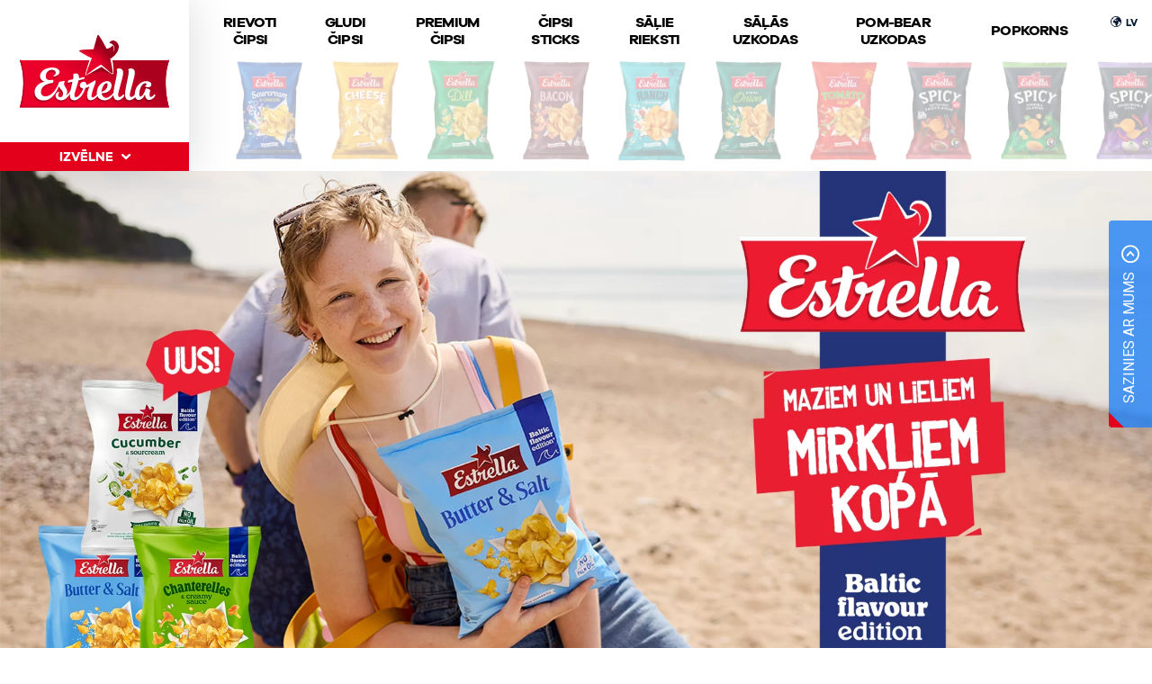

--- FILE ---
content_type: text/html; charset=UTF-8
request_url: https://estrella.lt/lv/news/estrella-fine-slices/
body_size: 10146
content:
<!DOCTYPE html>
<html lang="lv" class="">
<head>
<meta charset="UTF-8">
<meta name="viewport" content="width=device-width, initial-scale=1">
<link href="//fonts.googleapis.com/css?family=Roboto:400&subset=latin,latin-ext" rel="stylesheet" type="text/css">
<link rel="apple-touch-icon" sizes="57x57" href="/wp-content/themes/estrella/favicons/apple-touch-icon-57x57.png">
<link rel="apple-touch-icon" sizes="60x60" href="/wp-content/themes/estrella/favicons/apple-touch-icon-60x60.png">
<link rel="apple-touch-icon" sizes="72x72" href="/wp-content/themes/estrella/favicons/apple-touch-icon-72x72.png">
<link rel="apple-touch-icon" sizes="76x76" href="/wp-content/themes/estrella/favicons/apple-touch-icon-76x76.png">
<link rel="apple-touch-icon" sizes="114x114" href="/wp-content/themes/estrella/favicons/apple-touch-icon-114x114.png">
<link rel="apple-touch-icon" sizes="120x120" href="/wp-content/themes/estrella/favicons/apple-touch-icon-120x120.png">
<link rel="apple-touch-icon" sizes="144x144" href="/wp-content/themes/estrella/favicons/apple-touch-icon-144x144.png">
<link rel="apple-touch-icon" sizes="152x152" href="/wp-content/themes/estrella/favicons/apple-touch-icon-152x152.png">
<link rel="icon" type="image/png" href="/wp-content/themes/estrella/favicons/favicon-32x32.png" sizes="32x32">
<link rel="icon" type="image/png" href="/wp-content/themes/estrella/favicons/favicon-96x96.png" sizes="96x96">
<link rel="icon" type="image/png" href="/wp-content/themes/estrella/favicons/favicon-16x16.png" sizes="16x16">
<link rel="manifest" href="/wp-content/themes/estrella/favicons/manifest.json">
<link rel="mask-icon" href="/wp-content/themes/estrella/favicons/safari-pinned-tab.svg" color="#5bbad5">
<meta name="msapplication-TileColor" content="#ffffff">
<meta name="msapplication-TileImage" content="/wp-content/themes/estrella/favicons/mstile-144x144.png">
<meta name="theme-color" content="#ffffff">
<meta name="format-detection" content="telephone=no">
<title>Estrella Fine slices &#8211; Estrella</title>
<meta name='robots' content='max-image-preview:large' />
	<style>img:is([sizes="auto" i], [sizes^="auto," i]) { contain-intrinsic-size: 3000px 1500px }</style>
	<link rel="alternate" hreflang="lv" href="https://estrella.lt/lv/news/estrella-fine-slices/" />
<link rel='stylesheet' id='wp-block-library-css' href='https://estrella.lt/wp-includes/css/dist/block-library/style.min.css?ver=59ff9ac847f703d57e51faf9de29985f' type='text/css' media='all' />
<style id='classic-theme-styles-inline-css' type='text/css'>
/*! This file is auto-generated */
.wp-block-button__link{color:#fff;background-color:#32373c;border-radius:9999px;box-shadow:none;text-decoration:none;padding:calc(.667em + 2px) calc(1.333em + 2px);font-size:1.125em}.wp-block-file__button{background:#32373c;color:#fff;text-decoration:none}
</style>
<style id='global-styles-inline-css' type='text/css'>
:root{--wp--preset--aspect-ratio--square: 1;--wp--preset--aspect-ratio--4-3: 4/3;--wp--preset--aspect-ratio--3-4: 3/4;--wp--preset--aspect-ratio--3-2: 3/2;--wp--preset--aspect-ratio--2-3: 2/3;--wp--preset--aspect-ratio--16-9: 16/9;--wp--preset--aspect-ratio--9-16: 9/16;--wp--preset--color--black: #000000;--wp--preset--color--cyan-bluish-gray: #abb8c3;--wp--preset--color--white: #ffffff;--wp--preset--color--pale-pink: #f78da7;--wp--preset--color--vivid-red: #cf2e2e;--wp--preset--color--luminous-vivid-orange: #ff6900;--wp--preset--color--luminous-vivid-amber: #fcb900;--wp--preset--color--light-green-cyan: #7bdcb5;--wp--preset--color--vivid-green-cyan: #00d084;--wp--preset--color--pale-cyan-blue: #8ed1fc;--wp--preset--color--vivid-cyan-blue: #0693e3;--wp--preset--color--vivid-purple: #9b51e0;--wp--preset--gradient--vivid-cyan-blue-to-vivid-purple: linear-gradient(135deg,rgba(6,147,227,1) 0%,rgb(155,81,224) 100%);--wp--preset--gradient--light-green-cyan-to-vivid-green-cyan: linear-gradient(135deg,rgb(122,220,180) 0%,rgb(0,208,130) 100%);--wp--preset--gradient--luminous-vivid-amber-to-luminous-vivid-orange: linear-gradient(135deg,rgba(252,185,0,1) 0%,rgba(255,105,0,1) 100%);--wp--preset--gradient--luminous-vivid-orange-to-vivid-red: linear-gradient(135deg,rgba(255,105,0,1) 0%,rgb(207,46,46) 100%);--wp--preset--gradient--very-light-gray-to-cyan-bluish-gray: linear-gradient(135deg,rgb(238,238,238) 0%,rgb(169,184,195) 100%);--wp--preset--gradient--cool-to-warm-spectrum: linear-gradient(135deg,rgb(74,234,220) 0%,rgb(151,120,209) 20%,rgb(207,42,186) 40%,rgb(238,44,130) 60%,rgb(251,105,98) 80%,rgb(254,248,76) 100%);--wp--preset--gradient--blush-light-purple: linear-gradient(135deg,rgb(255,206,236) 0%,rgb(152,150,240) 100%);--wp--preset--gradient--blush-bordeaux: linear-gradient(135deg,rgb(254,205,165) 0%,rgb(254,45,45) 50%,rgb(107,0,62) 100%);--wp--preset--gradient--luminous-dusk: linear-gradient(135deg,rgb(255,203,112) 0%,rgb(199,81,192) 50%,rgb(65,88,208) 100%);--wp--preset--gradient--pale-ocean: linear-gradient(135deg,rgb(255,245,203) 0%,rgb(182,227,212) 50%,rgb(51,167,181) 100%);--wp--preset--gradient--electric-grass: linear-gradient(135deg,rgb(202,248,128) 0%,rgb(113,206,126) 100%);--wp--preset--gradient--midnight: linear-gradient(135deg,rgb(2,3,129) 0%,rgb(40,116,252) 100%);--wp--preset--font-size--small: 13px;--wp--preset--font-size--medium: 20px;--wp--preset--font-size--large: 36px;--wp--preset--font-size--x-large: 42px;--wp--preset--spacing--20: 0.44rem;--wp--preset--spacing--30: 0.67rem;--wp--preset--spacing--40: 1rem;--wp--preset--spacing--50: 1.5rem;--wp--preset--spacing--60: 2.25rem;--wp--preset--spacing--70: 3.38rem;--wp--preset--spacing--80: 5.06rem;--wp--preset--shadow--natural: 6px 6px 9px rgba(0, 0, 0, 0.2);--wp--preset--shadow--deep: 12px 12px 50px rgba(0, 0, 0, 0.4);--wp--preset--shadow--sharp: 6px 6px 0px rgba(0, 0, 0, 0.2);--wp--preset--shadow--outlined: 6px 6px 0px -3px rgba(255, 255, 255, 1), 6px 6px rgba(0, 0, 0, 1);--wp--preset--shadow--crisp: 6px 6px 0px rgba(0, 0, 0, 1);}:where(.is-layout-flex){gap: 0.5em;}:where(.is-layout-grid){gap: 0.5em;}body .is-layout-flex{display: flex;}.is-layout-flex{flex-wrap: wrap;align-items: center;}.is-layout-flex > :is(*, div){margin: 0;}body .is-layout-grid{display: grid;}.is-layout-grid > :is(*, div){margin: 0;}:where(.wp-block-columns.is-layout-flex){gap: 2em;}:where(.wp-block-columns.is-layout-grid){gap: 2em;}:where(.wp-block-post-template.is-layout-flex){gap: 1.25em;}:where(.wp-block-post-template.is-layout-grid){gap: 1.25em;}.has-black-color{color: var(--wp--preset--color--black) !important;}.has-cyan-bluish-gray-color{color: var(--wp--preset--color--cyan-bluish-gray) !important;}.has-white-color{color: var(--wp--preset--color--white) !important;}.has-pale-pink-color{color: var(--wp--preset--color--pale-pink) !important;}.has-vivid-red-color{color: var(--wp--preset--color--vivid-red) !important;}.has-luminous-vivid-orange-color{color: var(--wp--preset--color--luminous-vivid-orange) !important;}.has-luminous-vivid-amber-color{color: var(--wp--preset--color--luminous-vivid-amber) !important;}.has-light-green-cyan-color{color: var(--wp--preset--color--light-green-cyan) !important;}.has-vivid-green-cyan-color{color: var(--wp--preset--color--vivid-green-cyan) !important;}.has-pale-cyan-blue-color{color: var(--wp--preset--color--pale-cyan-blue) !important;}.has-vivid-cyan-blue-color{color: var(--wp--preset--color--vivid-cyan-blue) !important;}.has-vivid-purple-color{color: var(--wp--preset--color--vivid-purple) !important;}.has-black-background-color{background-color: var(--wp--preset--color--black) !important;}.has-cyan-bluish-gray-background-color{background-color: var(--wp--preset--color--cyan-bluish-gray) !important;}.has-white-background-color{background-color: var(--wp--preset--color--white) !important;}.has-pale-pink-background-color{background-color: var(--wp--preset--color--pale-pink) !important;}.has-vivid-red-background-color{background-color: var(--wp--preset--color--vivid-red) !important;}.has-luminous-vivid-orange-background-color{background-color: var(--wp--preset--color--luminous-vivid-orange) !important;}.has-luminous-vivid-amber-background-color{background-color: var(--wp--preset--color--luminous-vivid-amber) !important;}.has-light-green-cyan-background-color{background-color: var(--wp--preset--color--light-green-cyan) !important;}.has-vivid-green-cyan-background-color{background-color: var(--wp--preset--color--vivid-green-cyan) !important;}.has-pale-cyan-blue-background-color{background-color: var(--wp--preset--color--pale-cyan-blue) !important;}.has-vivid-cyan-blue-background-color{background-color: var(--wp--preset--color--vivid-cyan-blue) !important;}.has-vivid-purple-background-color{background-color: var(--wp--preset--color--vivid-purple) !important;}.has-black-border-color{border-color: var(--wp--preset--color--black) !important;}.has-cyan-bluish-gray-border-color{border-color: var(--wp--preset--color--cyan-bluish-gray) !important;}.has-white-border-color{border-color: var(--wp--preset--color--white) !important;}.has-pale-pink-border-color{border-color: var(--wp--preset--color--pale-pink) !important;}.has-vivid-red-border-color{border-color: var(--wp--preset--color--vivid-red) !important;}.has-luminous-vivid-orange-border-color{border-color: var(--wp--preset--color--luminous-vivid-orange) !important;}.has-luminous-vivid-amber-border-color{border-color: var(--wp--preset--color--luminous-vivid-amber) !important;}.has-light-green-cyan-border-color{border-color: var(--wp--preset--color--light-green-cyan) !important;}.has-vivid-green-cyan-border-color{border-color: var(--wp--preset--color--vivid-green-cyan) !important;}.has-pale-cyan-blue-border-color{border-color: var(--wp--preset--color--pale-cyan-blue) !important;}.has-vivid-cyan-blue-border-color{border-color: var(--wp--preset--color--vivid-cyan-blue) !important;}.has-vivid-purple-border-color{border-color: var(--wp--preset--color--vivid-purple) !important;}.has-vivid-cyan-blue-to-vivid-purple-gradient-background{background: var(--wp--preset--gradient--vivid-cyan-blue-to-vivid-purple) !important;}.has-light-green-cyan-to-vivid-green-cyan-gradient-background{background: var(--wp--preset--gradient--light-green-cyan-to-vivid-green-cyan) !important;}.has-luminous-vivid-amber-to-luminous-vivid-orange-gradient-background{background: var(--wp--preset--gradient--luminous-vivid-amber-to-luminous-vivid-orange) !important;}.has-luminous-vivid-orange-to-vivid-red-gradient-background{background: var(--wp--preset--gradient--luminous-vivid-orange-to-vivid-red) !important;}.has-very-light-gray-to-cyan-bluish-gray-gradient-background{background: var(--wp--preset--gradient--very-light-gray-to-cyan-bluish-gray) !important;}.has-cool-to-warm-spectrum-gradient-background{background: var(--wp--preset--gradient--cool-to-warm-spectrum) !important;}.has-blush-light-purple-gradient-background{background: var(--wp--preset--gradient--blush-light-purple) !important;}.has-blush-bordeaux-gradient-background{background: var(--wp--preset--gradient--blush-bordeaux) !important;}.has-luminous-dusk-gradient-background{background: var(--wp--preset--gradient--luminous-dusk) !important;}.has-pale-ocean-gradient-background{background: var(--wp--preset--gradient--pale-ocean) !important;}.has-electric-grass-gradient-background{background: var(--wp--preset--gradient--electric-grass) !important;}.has-midnight-gradient-background{background: var(--wp--preset--gradient--midnight) !important;}.has-small-font-size{font-size: var(--wp--preset--font-size--small) !important;}.has-medium-font-size{font-size: var(--wp--preset--font-size--medium) !important;}.has-large-font-size{font-size: var(--wp--preset--font-size--large) !important;}.has-x-large-font-size{font-size: var(--wp--preset--font-size--x-large) !important;}
:where(.wp-block-post-template.is-layout-flex){gap: 1.25em;}:where(.wp-block-post-template.is-layout-grid){gap: 1.25em;}
:where(.wp-block-columns.is-layout-flex){gap: 2em;}:where(.wp-block-columns.is-layout-grid){gap: 2em;}
:root :where(.wp-block-pullquote){font-size: 1.5em;line-height: 1.6;}
</style>
<link rel='stylesheet' id='contact-form-7-css' href='https://estrella.lt/wp-content/plugins/contact-form-7/includes/css/styles.css?ver=6.1.4' type='text/css' media='all' />
<link rel='stylesheet' id='cookie-notice-front-css' href='https://estrella.lt/wp-content/plugins/cookie-notice/css/front.min.css?ver=2.5.11' type='text/css' media='all' />
<link rel='stylesheet' id='wpml-legacy-vertical-list-0-css' href='//estrella.lt/wp-content/plugins/sitepress-multilingual-cms/templates/language-switchers/legacy-list-vertical/style.min.css?ver=1' type='text/css' media='all' />
<style id='wpml-legacy-vertical-list-0-inline-css' type='text/css'>
.wpml-ls-statics-shortcode_actions{background-color:#eeeeee;}.wpml-ls-statics-shortcode_actions, .wpml-ls-statics-shortcode_actions .wpml-ls-sub-menu, .wpml-ls-statics-shortcode_actions a {border-color:#cdcdcd;}.wpml-ls-statics-shortcode_actions a {color:#444444;background-color:#ffffff;}.wpml-ls-statics-shortcode_actions a:hover,.wpml-ls-statics-shortcode_actions a:focus {color:#000000;background-color:#eeeeee;}.wpml-ls-statics-shortcode_actions .wpml-ls-current-language>a {color:#444444;background-color:#ffffff;}.wpml-ls-statics-shortcode_actions .wpml-ls-current-language:hover>a, .wpml-ls-statics-shortcode_actions .wpml-ls-current-language>a:focus {color:#000000;background-color:#eeeeee;}
</style>
<link rel='stylesheet' id='estrella-style-css' href='https://estrella.lt/wp-content/themes/estrella/style.css?ver=59ff9ac847f703d57e51faf9de29985f' type='text/css' media='all' />
<link rel='stylesheet' id='lity-style-css' href='https://estrella.lt/wp-content/themes/estrella/lity.min.css?ver=59ff9ac847f703d57e51faf9de29985f' type='text/css' media='all' />
<link rel='stylesheet' id='tingle-css' href='https://estrella.lt/wp-content/themes/estrella/tingle.min.css?ver=59ff9ac847f703d57e51faf9de29985f' type='text/css' media='all' />
<script type="text/javascript" id="cookie-notice-front-js-before">
/* <![CDATA[ */
var cnArgs = {"ajaxUrl":"https:\/\/estrella.lt\/wp-admin\/admin-ajax.php","nonce":"a64b7f0c6b","hideEffect":"fade","position":"bottom","onScroll":false,"onScrollOffset":100,"onClick":false,"cookieName":"cookie_notice_accepted","cookieTime":2592000,"cookieTimeRejected":2592000,"globalCookie":false,"redirection":false,"cache":false,"revokeCookies":false,"revokeCookiesOpt":"automatic"};
/* ]]> */
</script>
<script type="text/javascript" src="https://estrella.lt/wp-content/plugins/cookie-notice/js/front.min.js?ver=2.5.11" id="cookie-notice-front-js"></script>
<script type="text/javascript" src="https://estrella.lt/wp-includes/js/jquery/jquery.min.js?ver=3.7.1" id="jquery-core-js"></script>
<script type="text/javascript" src="https://estrella.lt/wp-includes/js/jquery/jquery-migrate.min.js?ver=3.4.1" id="jquery-migrate-js"></script>
<link rel="EditURI" type="application/rsd+xml" title="RSD" href="https://estrella.lt/xmlrpc.php?rsd" />
<link rel="canonical" href="https://estrella.lt/lv/news/estrella-fine-slices/" />
<meta name="generator" content="WPML ver:4.5.14 stt:15,32,33;" />
<script type="text/javascript">
(function(url){
	if(/(?:Chrome\/26\.0\.1410\.63 Safari\/537\.31|WordfenceTestMonBot)/.test(navigator.userAgent)){ return; }
	var addEvent = function(evt, handler) {
		if (window.addEventListener) {
			document.addEventListener(evt, handler, false);
		} else if (window.attachEvent) {
			document.attachEvent('on' + evt, handler);
		}
	};
	var removeEvent = function(evt, handler) {
		if (window.removeEventListener) {
			document.removeEventListener(evt, handler, false);
		} else if (window.detachEvent) {
			document.detachEvent('on' + evt, handler);
		}
	};
	var evts = 'contextmenu dblclick drag dragend dragenter dragleave dragover dragstart drop keydown keypress keyup mousedown mousemove mouseout mouseover mouseup mousewheel scroll'.split(' ');
	var logHuman = function() {
		if (window.wfLogHumanRan) { return; }
		window.wfLogHumanRan = true;
		var wfscr = document.createElement('script');
		wfscr.type = 'text/javascript';
		wfscr.async = true;
		wfscr.src = url + '&r=' + Math.random();
		(document.getElementsByTagName('head')[0]||document.getElementsByTagName('body')[0]).appendChild(wfscr);
		for (var i = 0; i < evts.length; i++) {
			removeEvent(evts[i], logHuman);
		}
	};
	for (var i = 0; i < evts.length; i++) {
		addEvent(evts[i], logHuman);
	}
})('//estrella.lt/lv/?wordfence_lh=1&hid=E30003BFE4D702D1427F9E31573B06DC');
</script><style type="text/css">.recentcomments a{display:inline !important;padding:0 !important;margin:0 !important;}</style>
    <script id="cookieyes" type="text/javascript" src="https://cdn-cookieyes.com/client_data/88f2e5fe2bbb166dcd32c31b/script.js"></script>



</head>

<body class="news-template-default single single-news postid-2642 cookies-not-set">
<div id="page" class="site">
	<header id="masthead" class="site-header estrella.lt" role="banner">
		<div class="languages-wrap">
			<nav id="site-languages-navigation" class="languages-navigation font-bold" role="navigation">
				<div class="languages-list">
											<a href="https://estrella.lt/lv/news/estrella-fine-slices/" class="language-item active">lv</a>
									</div>
			</nav>
		</div>
		<div class="logo-wrapper">
			<a class="logo" href="https://estrella.lt/lv/">
				<img class="normal" src="https://estrella.lt/wp-content/themes/estrella/img/estrella_logo_lv_wide.svg" alt="">
			</a>
		</div>
					<div class="categories font-bold">
				<div class="categories-wrapper dragscroll">
					<div class="category-list">
													<a href="https://estrella.lt/lv/categories/cipsi/" class="category" data-id="539">RIEVOTI ČIPSI</a>
																				<a href="https://estrella.lt/lv/categories/baltic-flavour/" class="category" data-id="22127">GLUDI ČIPSI</a>
																				<a href="https://estrella.lt/lv/categories/kettle-cooked/" class="category" data-id="8526">PREMIUM ČIPSI</a>
																				<a href="https://estrella.lt/lv/categories/cipsi-sticks/" class="category" data-id="22988">ČIPSI STICKS</a>
																				<a href="https://estrella.lt/lv/categories/rieksti/" class="category" data-id="463">SĀĻIE RIEKSTI</a>
																				<a href="https://estrella.lt/lv/categories/uzkodas/" class="category" data-id="545">SĀĻĀS UZKODAS</a>
																				<a href="https://estrella.lt/lv/categories/pom-bear/" class="category" data-id="8537">POM-BEAR UZKODAS</a>
																				<a href="https://estrella.lt/lv/categories/pop-corn/" class="category" data-id="533">POPKORNS</a>
																		</div>
				</div>
			</div>
			</header><!-- #masthead -->
	<div class="site-logo-wrap">
		<a class="site-logo" href="https://estrella.lt/lv/">
			<img class="normal" src="https://estrella.lt/wp-content/themes/estrella/img/estrella_logo_lv.svg" alt="">
			<img class="wide" src="https://estrella.lt/wp-content/themes/estrella/img/estrella_logo_lv_wide.svg" alt="">
		</a>
		<nav class="main-navigation" role="navigation">
			<button class="menu-toggle font-bold" aria-controls="primary-menu" aria-expanded="false">
				Izvēlne				<img class="menu-toggle-down" src="https://estrella.lt/wp-content/themes/estrella/img/meniu_arrow_down.svg" width="10" height="6" alt="">
				<img class="menu-toggle-up" src="https://estrella.lt/wp-content/themes/estrella/img/meniu_arrow_up.svg" width="10" height="6" alt="">
			</button>

			
			<div class="main-navigation-popup">
									
																	<a class="main-navigation-popup-item" style="height: 50%; background: red url(https://estrella.lt/wp-content/uploads/2016/03/menu1.jpg) no-repeat center center; background-size: cover; " href=" http://estrella.lt/lv/par-estrella/">
							<span>Par<br />Estrella</span>
						</a>
																	<a class="main-navigation-popup-item" style="height: 50%; background: red url(https://estrella.lt/wp-content/uploads/2016/03/02_estrella_web_meniu-kontaktai.jpg) no-repeat center center; background-size: cover; " href=" http://estrella.lt/lv/sazinieties/">
							<span>Kontakti</span>
						</a>
												</div>

		</nav><!-- #site-navigation -->
	</div>

			<div class="category-products-wrapper loading">
			<div class="products-wrapper">
				<div class="products dragscroll">
					<div class="products-items-wrapper">
														<ul class="products-items" data-category-id="539">
									                                                <li>
                                                    <a href="https://estrella.lt/lv/chips/estrella-sourcream-onion/">
                                                        <img src="https://estrella.lt/wp-content/uploads/2023/05/Estrella-Sourcream-Onion-130g-205x300.png">
                                                    </a>
                                                </li>
                                                                                                <li>
                                                    <a href="https://estrella.lt/lv/chips/estrella-cheese/">
                                                        <img src="https://estrella.lt/wp-content/uploads/2023/05/Estrella-Cheese-130g-205x300.png">
                                                    </a>
                                                </li>
                                                                                                <li>
                                                    <a href="https://estrella.lt/lv/chips/estrella-garden-dill/">
                                                        <img src="https://estrella.lt/wp-content/uploads/2016/03/Estrella-Dill-130g-new-cut-205x300.png">
                                                    </a>
                                                </li>
                                                                                                <li>
                                                    <a href="https://estrella.lt/lv/chips/estrella-smokey-bacon/">
                                                        <img src="https://estrella.lt/wp-content/uploads/2016/03/Estrella-Bacon-130g-new-cut-205x300.png">
                                                    </a>
                                                </li>
                                                                                                <li>
                                                    <a href="https://estrella.lt/lv/chips/estrella-ranch-sourcream/">
                                                        <img src="https://estrella.lt/wp-content/uploads/2023/05/Estrella-Ranch-250g-205x300.png">
                                                    </a>
                                                </li>
                                                                                                <li>
                                                    <a href="https://estrella.lt/lv/chips/estrella-exxtra-cheddar-smoked-chili/">
                                                        <img src="https://estrella.lt/wp-content/uploads/2023/05/Estrella-Spring-onion-130g-205x300.png">
                                                    </a>
                                                </li>
                                                                                                <li>
                                                    <a href="https://estrella.lt/lv/chips/tomato-salsa/">
                                                        <img src="https://estrella.lt/wp-content/uploads/2023/05/Estrella-Tomato-salsa-180g-205x300.png">
                                                    </a>
                                                </li>
                                                                                                <li>
                                                    <a href="https://estrella.lt/lv/chips/estrella-hot-sause/">
                                                        <img src="https://estrella.lt/wp-content/uploads/2021/09/Estrella_Spicy_Hot-Sauce_2025-205x300.png">
                                                    </a>
                                                </li>
                                                                                                <li>
                                                    <a href="https://estrella.lt/lv/chips/estrella-cheese-jalapeno/">
                                                        <img src="https://estrella.lt/wp-content/uploads/2021/09/Spicy-Cheese-and-Jalapeno_1-205x300.png">
                                                    </a>
                                                </li>
                                                                                                <li>
                                                    <a href="https://estrella.lt/lv/chips/estrellla-chili-sourcream/">
                                                        <img src="https://estrella.lt/wp-content/uploads/2021/09/Spicy-Saurcream-and-Chilli_1-205x300.png">
                                                    </a>
                                                </li>
                                                								</ul>
																<ul class="products-items" data-category-id="22127">
									                                                <li>
                                                    <a href="https://estrella.lt/lv/chips/estrella-butter-and-salt-flat/">
                                                        <img src="https://estrella.lt/wp-content/uploads/2024/03/Estrella_Butter-and-salt-flat-170g_2025-205x300.png">
                                                    </a>
                                                </li>
                                                                                                <li>
                                                    <a href="https://estrella.lt/lv/chips/estrella-chanterelles-and-creamy-sauce-flat/">
                                                        <img src="https://estrella.lt/wp-content/uploads/2024/03/Estrella_Chanterelles-and-creamy-sauce-flat-170g_2025-205x300.png">
                                                    </a>
                                                </li>
                                                                                                <li>
                                                    <a href="https://estrella.lt/lv/chips/estrella-cucumber-sourcream-flat/">
                                                        <img src="https://estrella.lt/wp-content/uploads/2024/03/Estrella_CucumberSourcream-flat-170g_2025-205x300.png">
                                                    </a>
                                                </li>
                                                								</ul>
																<ul class="products-items" data-category-id="8526">
									                                                <li>
                                                    <a href="https://estrella.lt/lv/chips/estrella-kettle-cooked-salt/">
                                                        <img src="https://estrella.lt/wp-content/uploads/2018/04/kettle_see_salt_2025-205x300.png">
                                                    </a>
                                                </li>
                                                                                                <li>
                                                    <a href="https://estrella.lt/lv/chips/estrella-kettle-cooked-sourcream-and-onion/">
                                                        <img src="https://estrella.lt/wp-content/uploads/2018/04/kettle_sourcream_onion_2025-205x300.png">
                                                    </a>
                                                </li>
                                                                                                <li>
                                                    <a href="https://estrella.lt/lv/chips/estrella-kettle-cooked-cheddarred-onion/">
                                                        <img src="https://estrella.lt/wp-content/uploads/2018/04/kettle_cheddar_onion_2025-205x300.png">
                                                    </a>
                                                </li>
                                                								</ul>
																<ul class="products-items" data-category-id="22988">
									                                                <li>
                                                    <a href="https://estrella.lt/lv/chips/estrella-sticks-salted/">
                                                        <img src="https://estrella.lt/wp-content/uploads/2025/02/estrella_potato_sticks_2025-205x300.png">
                                                    </a>
                                                </li>
                                                								</ul>
																<ul class="products-items" data-category-id="463">
									                                                <li>
                                                    <a href="https://estrella.lt/lv/categories/rieksti/">
                                                        <img src="https://estrella.lt/wp-content/uploads/2016/03/peanuts2top-205x300.png">
                                                    </a>
                                                </li>
                                                                                                <li>
                                                    <a href="https://estrella.lt/lv/categories/rieksti/">
                                                        <img src="https://estrella.lt/wp-content/uploads/2019/10/Estrella_PEANUTS_mockup_Oven_2025-205x300.png">
                                                    </a>
                                                </li>
                                                                                                <li>
                                                    <a href="https://estrella.lt/lv/categories/rieksti/">
                                                        <img src="https://estrella.lt/wp-content/uploads/2019/10/Estrella_LIGHTLY-SALTED_2025-205x300.png">
                                                    </a>
                                                </li>
                                                                                                <li>
                                                    <a href="https://estrella.lt/lv/categories/rieksti/">
                                                        <img src="https://estrella.lt/wp-content/uploads/2016/03/peanuts4top-205x300.png">
                                                    </a>
                                                </li>
                                                                                                <li>
                                                    <a href="https://estrella.lt/lv/categories/rieksti/">
                                                        <img src="https://estrella.lt/wp-content/uploads/2016/03/peanuts1-205x300.png">
                                                    </a>
                                                </li>
                                                                                                <li>
                                                    <a href="https://estrella.lt/lv/categories/rieksti/">
                                                        <img src="https://estrella.lt/wp-content/uploads/2016/03/peanuts3-205x300.png">
                                                    </a>
                                                </li>
                                                                                                <li>
                                                    <a href="https://estrella.lt/lv/categories/rieksti/">
                                                        <img src="https://estrella.lt/wp-content/uploads/2019/10/Estrella_PEANUTS_mockup_Oven2_2025-205x300.png">
                                                    </a>
                                                </li>
                                                                                                <li>
                                                    <a href="https://estrella.lt/lv/categories/rieksti/">
                                                        <img src="https://estrella.lt/wp-content/uploads/2016/03/Sour-CreamOnion-300x300.png">
                                                    </a>
                                                </li>
                                                                                                <li>
                                                    <a href="https://estrella.lt/lv/categories/rieksti/">
                                                        <img src="https://estrella.lt/wp-content/uploads/2016/03/Spring-Onion-300x300.png">
                                                    </a>
                                                </li>
                                                                                                <li>
                                                    <a href="https://estrella.lt/lv/categories/rieksti/">
                                                        <img src="https://estrella.lt/wp-content/uploads/2017/03/HotSpicy-300x300.png">
                                                    </a>
                                                </li>
                                                                                                <li>
                                                    <a href="https://estrella.lt/lv/categories/rieksti/">
                                                        <img src="https://estrella.lt/wp-content/uploads/2023/02/Cheddar-Cheese-300x300.png">
                                                    </a>
                                                </li>
                                                                                                <li>
                                                    <a href="https://estrella.lt/lv/categories/rieksti/">
                                                        <img src="https://estrella.lt/wp-content/uploads/2025/06/Crispers_Paprika_Party_2025-300x300.png">
                                                    </a>
                                                </li>
                                                                                                <li>
                                                    <a href="https://estrella.lt/lv/categories/rieksti/">
                                                        <img src="https://estrella.lt/wp-content/uploads/2018/01/estrella_pistachios-255x300.png">
                                                    </a>
                                                </li>
                                                                                                <li>
                                                    <a href="https://estrella.lt/lv/categories/rieksti/">
                                                        <img src="https://estrella.lt/wp-content/uploads/2023/02/estrella_oven_cashews-255x300.png">
                                                    </a>
                                                </li>
                                                								</ul>
																<ul class="products-items" data-category-id="545">
									                                                <li>
                                                    <a href="https://estrella.lt/lv/chips/estrella-sour-cream-onion-hearts/">
                                                        <img src="https://estrella.lt/wp-content/uploads/2017/03/Estrella-SourcreamOnionHearts-764x1116-with-whitespace-205x300.png">
                                                    </a>
                                                </li>
                                                                                                <li>
                                                    <a href="https://estrella.lt/lv/chips/estrella-bacon-slices/">
                                                        <img src="https://estrella.lt/wp-content/uploads/2025/01/Estrella-Bacon-Slices-110g-205x300.png">
                                                    </a>
                                                </li>
                                                                                                <li>
                                                    <a href="https://estrella.lt/lv/chips/estrella-cheese-tornados/">
                                                        <img src="https://estrella.lt/wp-content/uploads/2023/09/Estrella-Cheese-Cornados-205x300.png">
                                                    </a>
                                                </li>
                                                                                                <li>
                                                    <a href="https://estrella.lt/lv/chips/estrella-fried-chicken/">
                                                        <img src="https://estrella.lt/wp-content/uploads/2023/09/Estrella-Fried-Chicken-205x300.png">
                                                    </a>
                                                </li>
                                                								</ul>
																<ul class="products-items" data-category-id="8537">
									                                                <li>
                                                    <a href="https://estrella.lt/lv/chips/estrella-pom-bear-original/">
                                                        <img src="https://estrella.lt/wp-content/uploads/2020/02/Pom-Bear-Original-2025-205x300.png">
                                                    </a>
                                                </li>
                                                                                                <li>
                                                    <a href="https://estrella.lt/lv/chips/estrella-pom-bear-sourcream-and-onion/">
                                                        <img src="https://estrella.lt/wp-content/uploads/2020/02/Pom-Bear-SCO-2025-205x300.png">
                                                    </a>
                                                </li>
                                                                                                <li>
                                                    <a href="https://estrella.lt/lv/chips/estrella-pom-bear-cheese/">
                                                        <img src="https://estrella.lt/wp-content/uploads/2020/02/Pom-Bear-Cheese-2025-205x300.png">
                                                    </a>
                                                </li>
                                                								</ul>
																<ul class="products-items" data-category-id="533">
									                                                <li>
                                                    <a href="https://estrella.lt/lv/chips/estrella-micropopcorn-butter/">
                                                        <img src="https://estrella.lt/wp-content/uploads/2015/02/Pop_Butter_2025-205x300.png">
                                                    </a>
                                                </li>
                                                                                                <li>
                                                    <a href="https://estrella.lt/lv/chips/estrella-micropopcorn-salted/">
                                                        <img src="https://estrella.lt/wp-content/uploads/2015/02/Pop_Salt_2025-205x300.png">
                                                    </a>
                                                </li>
                                                                                                <li>
                                                    <a href="https://estrella.lt/lv/chips/micro-popcorn-sweet/">
                                                        <img src="https://estrella.lt/wp-content/uploads/2015/02/Pop_Sweet_2025-205x300.png">
                                                    </a>
                                                </li>
                                                                                                <li>
                                                    <a href="https://estrella.lt/lv/chips/micro-popcorn-with-the-taste-of-cheese/">
                                                        <img src="https://estrella.lt/wp-content/uploads/2015/02/Pop_Cheese_2025-205x300.png">
                                                    </a>
                                                </li>
                                                                                                <li>
                                                    <a href="https://estrella.lt/lv/chips/estrella-salted-popcorn-3-pack/">
                                                        <img src="https://estrella.lt/wp-content/uploads/2015/02/Pop_Salt_Pack_2025-205x300.png">
                                                    </a>
                                                </li>
                                                                                                <li>
                                                    <a href="https://estrella.lt/lv/chips/estrella-butter-popcorn/">
                                                        <img src="https://estrella.lt/wp-content/uploads/2015/02/Pop_Butter_Pack_2025-205x300.png">
                                                    </a>
                                                </li>
                                                								</ul>
													</div>
				</div>
			</div>
		</div>
		<div id="content" class="site-content">
<script type="text/javascript">
    var videos = [];
</script>
<div id="primary" class="content-area">
	<main id="main" class="site-main" role="main">
                        <script type="text/javascript">
                    videos[23228] = '';
                </script>
                <div class="news-item">
                    <div class="news-item-wrapper desktop" style="padding-bottom: 50%;">
                                                <a href="https://estrella.lt/lv/categories/baltic-flavour/">
                        
                        <img src="https://estrella.lt/wp-content/uploads/2025/06/LV-1920x960px.png" />

                                                </a>
                                            </div>


                    <div class="news-item-wrapper tablet" style="padding-bottom: 89.53125%;">
                                                <a href="https://estrella.lt/lv/categories/baltic-flavour/">
                        
                                <img src="https://estrella.lt/wp-content/uploads/2025/06/LV-640x573px.png" />

                                                            </a>
                                            </div>

                    <div class="news-item-wrapper mobile" style="padding-bottom: 155.03875968992%;">
                                                <a href="https://estrella.lt/lv/categories/baltic-flavour/">
                        
                                <img src="https://estrella.lt/wp-content/uploads/2025/06/LV-387x600px.png" />

                                                            </a>
                                            </div>
                                    </div>
                        <script type="text/javascript">
                    videos[23047] = '';
                </script>
                <div class="news-item">
                    <div class="news-item-wrapper desktop" style="padding-bottom: 49.973971889641%;">
                                                <a href="https://estrella.lt/lv/categories/kettle-cooked/">
                        
                        <img src="https://estrella.lt/wp-content/uploads/2025/04/LV_WEB_1921x960px.jpg" />

                                                </a>
                                            </div>


                    <div class="news-item-wrapper tablet" style="padding-bottom: 89.6875%;">
                                                <a href="https://estrella.lt/lv/categories/kettle-cooked/">
                        
                                <img src="https://estrella.lt/wp-content/uploads/2025/04/LV_WEB_640x574px.jpg" />

                                                            </a>
                                            </div>

                    <div class="news-item-wrapper mobile" style="padding-bottom: 154.63917525773%;">
                                                <a href="https://estrella.lt/lv/categories/kettle-cooked/">
                        
                                <img src="https://estrella.lt/wp-content/uploads/2025/04/LV_WEB_388x600px.jpg" />

                                                            </a>
                                            </div>
                                            <div class="scroll-wrap">
                            <div class="scroll">
                                <a href="#" class="scroll-button"><span></span></a>
                            </div>
                        </div>
                                    </div>
                        <script type="text/javascript">
                    videos[22778] = '';
                </script>
                <div class="news-item">
                    <div class="news-item-wrapper desktop" style="padding-bottom: 50%;">
                                                <a href="https://estrella.lt/lv/categories/rieksti/">
                        
                        <img src="https://estrella.lt/wp-content/uploads/2024/11/LV_1920x960px.jpg" />

                                                </a>
                                            </div>


                    <div class="news-item-wrapper tablet" style="padding-bottom: 89.53125%;">
                                                <a href="https://estrella.lt/lv/categories/rieksti/">
                        
                                <img src="https://estrella.lt/wp-content/uploads/2024/11/LV_640x573px.jpg" />

                                                            </a>
                                            </div>

                    <div class="news-item-wrapper mobile" style="padding-bottom: 155.03875968992%;">
                                                <a href="https://estrella.lt/lv/categories/rieksti/">
                        
                                <img src="https://estrella.lt/wp-content/uploads/2024/11/LV_387x600px.jpg" />

                                                            </a>
                                            </div>
                                            <div class="scroll-wrap">
                            <div class="scroll">
                                <a href="#" class="scroll-button"><span></span></a>
                            </div>
                        </div>
                                    </div>
                        <script type="text/javascript">
                    videos[22473] = '';
                </script>
                <div class="news-item">
                    <div class="news-item-wrapper desktop" style="padding-bottom: 50%;">
                                                <a href="https://estrella.lt/lv/categories/pom-bear/">
                        
                        <img src="https://estrella.lt/wp-content/uploads/2024/10/LV_1920x960px-1.jpg" />

                                                </a>
                                            </div>


                    <div class="news-item-wrapper tablet" style="padding-bottom: 89.53125%;">
                                                <a href="https://estrella.lt/lv/categories/pom-bear/">
                        
                                <img src="https://estrella.lt/wp-content/uploads/2024/10/LV_640x573px-1.jpg" />

                                                            </a>
                                            </div>

                    <div class="news-item-wrapper mobile" style="padding-bottom: 155.03875968992%;">
                                                <a href="https://estrella.lt/lv/categories/pom-bear/">
                        
                                <img src="https://estrella.lt/wp-content/uploads/2024/10/LV_387x600px-1.jpg" />

                                                            </a>
                                            </div>
                                            <div class="scroll-wrap">
                            <div class="scroll">
                                <a href="#" class="scroll-button"><span></span></a>
                            </div>
                        </div>
                                    </div>
                        <script type="text/javascript">
                    videos[22264] = '';
                </script>
                <div class="news-item">
                    <div class="news-item-wrapper desktop" style="padding-bottom: 50%;">
                        
                        <img src="https://estrella.lt/wp-content/uploads/2024/03/LV_1920x960px-2.jpg" />

                                            </div>


                    <div class="news-item-wrapper tablet" style="padding-bottom: 89.53125%;">
                        
                                <img src="https://estrella.lt/wp-content/uploads/2024/03/LV_640x573px-2.jpg" />

                                                    </div>

                    <div class="news-item-wrapper mobile" style="padding-bottom: 155.03875968992%;">
                        
                                <img src="https://estrella.lt/wp-content/uploads/2024/03/LV_387x600px-2.jpg" />

                                                    </div>
                                            <div class="scroll-wrap">
                            <div class="scroll">
                                <a href="#" class="scroll-button"><span></span></a>
                            </div>
                        </div>
                                    </div>
                		
	</main><!-- #main -->
</div><!-- #primary -->﻿</div><!-- #content -->
	<div class="footer">
		<div class="footer-wrapper">
			<div class="footer-col">
				<div class="footer-col-wrapper">
					<div class="footer-col-content">
						<img class="footer-logo" src="https://estrella.lt/wp-content/uploads/2016/03/estrella.png" alt="Footer logo">							
					</div>
				</div>
			</div>
			<div class="footer-col">
				<div class="footer-col-wrapper">
					<div class="footer-col-title">
						<h4>Sekite mus:</h4>						
					</div>
					<div class="footer-col-content">
						<ul class="footer-social-list">
															<li>
									<a href="https://www.facebook.com/EstrellaLT" target="_blank">
										<svg viewBox="0 0 32 33" fill="none" xmlns="http://www.w3.org/2000/svg">
											<path d="M31.75 2.50781C31.75 2.01562 31.5391 1.59375 31.1875 1.24219C30.8359 0.960938 30.4141 0.75 29.9922 0.75H2.00781C1.44531 0.75 1.02344 0.960938 0.742188 1.24219C0.390625 1.59375 0.25 2.01562 0.25 2.50781V30.4922C0.25 30.9844 0.390625 31.4062 0.742188 31.7578C1.02344 32.1094 1.44531 32.25 2.00781 32.25H17.0547V20.0156H12.9766V15.3047H17.0547V11.7891C17.0547 9.82031 17.6172 8.27344 18.7422 7.14844C19.8672 6.09375 21.3438 5.53125 23.1719 5.53125C24.5781 5.53125 25.8438 5.60156 26.8281 5.67188V9.96094H24.2969C23.3828 9.96094 22.75 10.1719 22.3984 10.5938C22.1172 10.9453 21.9766 11.5078 21.9766 12.2812V15.3047H26.6875L26.0547 20.0156H21.9766V32.25H29.9922C30.4844 32.25 30.9062 32.1094 31.2578 31.7578C31.5391 31.4062 31.75 30.9844 31.75 30.4922V2.50781Z" fill="#FBFBFB"></path>
										</svg>
										<span>Facebook</span>
									</a>
								</li>
																						<li>
									<a href="https://www.instagram.com/estrella.lietuva/" target="_blank">
										<svg viewBox="0 0 32 33" fill="none" xmlns="http://www.w3.org/2000/svg">
											<path d="M16 8.41406C17.4062 8.41406 18.7422 8.83594 20.0078 9.53906C21.2734 10.2422 22.2578 11.2266 22.9609 12.4922C23.6641 13.7578 24.0859 15.0938 24.0859 16.5C24.0859 17.9766 23.6641 19.3125 22.9609 20.5781C22.2578 21.8438 21.2734 22.8281 20.0078 23.5312C18.7422 24.2344 17.4062 24.5859 16 24.5859C14.5234 24.5859 13.1875 24.2344 11.9219 23.5312C10.6562 22.8281 9.67188 21.8438 8.96875 20.5781C8.26562 19.3125 7.91406 17.9766 7.91406 16.5C7.91406 15.0938 8.26562 13.7578 8.96875 12.4922C9.67188 11.2266 10.6562 10.2422 11.9219 9.53906C13.1875 8.83594 14.5234 8.41406 16 8.41406ZM16 21.7734C17.4062 21.7734 18.6719 21.2812 19.7266 20.2266C20.7109 19.2422 21.2734 17.9766 21.2734 16.5C21.2734 15.0938 20.7109 13.8281 19.7266 12.7734C18.6719 11.7891 17.4062 11.2266 16 11.2266C14.5234 11.2266 13.2578 11.7891 12.2734 12.7734C11.2188 13.8281 10.7266 15.0938 10.7266 16.5C10.7266 17.9766 11.2188 19.2422 12.2734 20.2266C13.2578 21.2812 14.5234 21.7734 16 21.7734ZM26.3359 8.0625C26.3359 7.57031 26.125 7.14844 25.7734 6.72656C25.3516 6.375 24.9297 6.16406 24.4375 6.16406C23.875 6.16406 23.4531 6.375 23.1016 6.72656C22.6797 7.14844 22.5391 7.57031 22.5391 8.0625C22.5391 8.625 22.6797 9.04688 23.1016 9.39844C23.4531 9.82031 23.875 9.96094 24.4375 9.96094C24.9297 9.96094 25.3516 9.82031 25.7031 9.39844C26.0547 9.04688 26.2656 8.625 26.3359 8.0625ZM31.6797 9.96094C31.6797 11.2969 31.75 13.4766 31.75 16.5C31.75 19.5938 31.6797 21.7734 31.6094 23.1094C31.5391 24.4453 31.3281 25.5703 31.0469 26.5547C30.625 27.75 29.9219 28.8047 29.0781 29.6484C28.2344 30.4922 27.1797 31.125 26.0547 31.5469C25.0703 31.8984 23.875 32.1094 22.5391 32.1797C21.2031 32.25 19.0234 32.25 16 32.25C12.9062 32.25 10.7266 32.25 9.39062 32.1797C8.05469 32.1094 6.92969 31.8984 5.94531 31.4766C4.75 31.125 3.69531 30.4922 2.85156 29.6484C2.00781 28.8047 1.375 27.75 0.953125 26.5547C0.601562 25.5703 0.390625 24.4453 0.320312 23.1094C0.25 21.7734 0.25 19.5938 0.25 16.5C0.25 13.4766 0.25 11.2969 0.320312 9.96094C0.390625 8.625 0.601562 7.42969 0.953125 6.44531C1.375 5.32031 2.00781 4.26562 2.85156 3.42188C3.69531 2.57812 4.75 1.875 5.94531 1.45312C6.92969 1.17188 8.05469 0.960938 9.39062 0.890625C10.7266 0.820312 12.9062 0.75 16 0.75C19.0234 0.75 21.2031 0.820312 22.5391 0.890625C23.875 0.960938 25.0703 1.17188 26.0547 1.45312C27.1797 1.875 28.2344 2.57812 29.0781 3.42188C29.9219 4.26562 30.625 5.32031 31.0469 6.44531C31.3281 7.42969 31.5391 8.625 31.6797 9.96094ZM28.3047 25.7812C28.5859 25.0078 28.7266 23.7422 28.8672 21.9844C28.8672 21 28.9375 19.5234 28.9375 17.625V15.375C28.9375 13.4766 28.8672 12 28.8672 11.0156C28.7266 9.25781 28.5859 7.99219 28.3047 7.21875C27.7422 5.8125 26.6875 4.75781 25.2812 4.19531C24.5078 3.91406 23.2422 3.77344 21.4844 3.63281C20.4297 3.63281 18.9531 3.5625 17.125 3.5625H14.875C12.9766 3.5625 11.5 3.63281 10.5156 3.63281C8.75781 3.77344 7.49219 3.91406 6.71875 4.19531C5.24219 4.75781 4.25781 5.8125 3.69531 7.21875C3.41406 7.99219 3.20312 9.25781 3.13281 11.0156C3.0625 12.0703 3.0625 13.5469 3.0625 15.375V17.625C3.0625 19.5234 3.0625 21 3.13281 21.9844C3.20312 23.7422 3.41406 25.0078 3.69531 25.7812C4.25781 27.2578 5.3125 28.2422 6.71875 28.8047C7.49219 29.0859 8.75781 29.2969 10.5156 29.3672C11.5 29.4375 12.9766 29.4375 14.875 29.4375H17.125C19.0234 29.4375 20.5 29.4375 21.4844 29.3672C23.2422 29.2969 24.5078 29.0859 25.2812 28.8047C26.6875 28.2422 27.7422 27.1875 28.3047 25.7812Z" fill="#FBFBFB"></path>
										</svg>
										<span>Instagram</span>
									</a>
								</li>
																						<li>
									<a href="https://www.youtube.com/@estrellalietuva4323" target="_blank">
										<svg viewBox="0 0 43 30" fill="none" xmlns="http://www.w3.org/2000/svg">
											<path d="M42.1253 4.71668C41.8805 3.81189 41.4023 2.98675 40.7381 2.32338C40.074 1.66001 39.247 1.18156 38.3396 0.935642C34.9751 0.015003 21.5149 1.62643e-05 21.5149 1.62643e-05C21.5149 1.62643e-05 8.0568 -0.0149713 4.69014 0.864988C3.78332 1.12222 2.95808 1.60744 2.29365 2.27407C1.62922 2.94069 1.14791 3.76633 0.89592 4.67172C0.00859743 8.02456 3.14785e-06 14.9786 3.14785e-06 14.9786C3.14785e-06 14.9786 -0.0085907 21.9669 0.872286 25.2855C1.36644 27.1203 2.81666 28.5698 4.66006 29.0644C8.05895 29.985 21.4827 30 21.4827 30C21.4827 30 34.9429 30.015 38.3074 29.1372C39.2151 28.8917 40.0428 28.4143 40.7087 27.7523C41.3745 27.0903 41.8554 26.2666 42.1038 25.3625C42.9932 22.0118 42.9997 15.06 42.9997 15.06C42.9997 15.06 43.0427 8.06952 42.1253 4.71668ZM17.2093 21.4209L17.2201 8.5748L28.4072 15.0086L17.2093 21.4209Z" fill="#FBFBFB"></path>
										</svg>
										<span>Youtube</span>
									</a>
								</li>
														<li class="footer-privacy">
								<a href="/lv/privacy-policy/" class="privacy-policy">
									Privātuma politika								</a>
							</li>
						</ul>
					</div>
				</div>
			</div>
					</div>
	</div>
	<footer id="colophon" class="site-footer" role="contentinfo">
		<div class="contact-us-wrap">
			<a href="/lv/sazinieties/" class="contact-us">
				Sazinies ar mums				<img src="https://estrella.lt/wp-content/themes/estrella/img/cta_button_arrow.svg" alt="">
			</a>
		</div>
		<div class="site-info">
			<div class="footer-legal">© UAB „Estrella Baltics“, Registracijos adresas: Lvovo g. 25, Vilnius Korespondencijos adresas: Kęstučio g. 59, LT-08124, Vilnius<br />
Įmonės kodas: 301842552. PVM mokėtojo kodas: LT100004345610. Tel. +370 665 16179<br />
Duomenys kaupiami ir saugomi Juridinių asmenų registre</div>
			<div class="footer-credits-adf">
				<a href="http://adfingers.com" target="_blank" rel="nofollow">
					<img src="https://estrella.lt/wp-content/themes/estrella/img/adf_logo.svg" width="128" height="37" alt="INTERACIVE AGENCY adFINGERS">
				</a>
			</div>
		</div><!-- .site-info -->
	</footer><!-- #colophon -->
</div><!-- #page -->


<script type="text/javascript" src="https://estrella.lt/wp-includes/js/dist/hooks.min.js?ver=4d63a3d491d11ffd8ac6" id="wp-hooks-js"></script>
<script type="text/javascript" src="https://estrella.lt/wp-includes/js/dist/i18n.min.js?ver=5e580eb46a90c2b997e6" id="wp-i18n-js"></script>
<script type="text/javascript" id="wp-i18n-js-after">
/* <![CDATA[ */
wp.i18n.setLocaleData( { 'text direction\u0004ltr': [ 'ltr' ] } );
/* ]]> */
</script>
<script type="text/javascript" src="https://estrella.lt/wp-content/plugins/contact-form-7/includes/swv/js/index.js?ver=6.1.4" id="swv-js"></script>
<script type="text/javascript" id="contact-form-7-js-before">
/* <![CDATA[ */
var wpcf7 = {
    "api": {
        "root": "https:\/\/estrella.lt\/lv\/wp-json\/",
        "namespace": "contact-form-7\/v1"
    }
};
/* ]]> */
</script>
<script type="text/javascript" src="https://estrella.lt/wp-content/plugins/contact-form-7/includes/js/index.js?ver=6.1.4" id="contact-form-7-js"></script>
<script type="text/javascript" src="https://estrella.lt/wp-content/themes/estrella/js/tingle.min.js?ver=20170529" id="tingle-js-js"></script>
<script type="text/javascript" src="https://estrella.lt/wp-content/themes/estrella/js/navigation.js?ver=20151215" id="estrella-navigation-js"></script>
<script type="text/javascript" src="https://estrella.lt/wp-content/themes/estrella/js/lity.min.js?ver=20230613" id="lity-scripts-js"></script>
<script type="text/javascript" src="https://estrella.lt/wp-content/themes/estrella/js/scripts.js?ver=20230613" id="estrella-scripts-js"></script>
<script type="text/javascript" src="https://estrella.lt/wp-content/themes/estrella/js/skip-link-focus-fix.js?ver=20230613" id="estrella-skip-link-focus-fix-js"></script>
<script type="text/javascript" src="https://estrella.lt/wp-content/themes/estrella/js/dragscroll.js?ver=20230613" id="dragscroll-js"></script>

		<!-- Cookie Notice plugin v2.5.11 by Hu-manity.co https://hu-manity.co/ -->
		<div id="cookie-notice" role="dialog" class="cookie-notice-hidden cookie-revoke-hidden cn-position-bottom" aria-label="Cookie Notice" style="background-color: rgba(0,0,0,1);"><div class="cookie-notice-container" style="color: #fff"><span id="cn-notice-text" class="cn-text-container">Mūsu tīmekļa vietne ievieto sīkdatnes pārlūkprogrammā vai ierīcē, ja pārlūkprogrammas iestatījumos šī funkcija ir aktivizēta. Mēs izmantojam sīkdatnes, lai uzlabotu šīs tīmekļa vietnes funkcionalitāti, veiktu analīzi un rādītu uz interesēm balstītu reklāmu. </span><span id="cn-notice-buttons" class="cn-buttons-container"><button id="cn-accept-cookie" data-cookie-set="accept" class="cn-set-cookie cn-button" aria-label="Es piekrītu" style="background-color: #00a99d">Es piekrītu</button><button data-link-url="https://estrella.lt/lv/privacy-policy/" data-link-target="_blank" id="cn-more-info" class="cn-more-info cn-button" aria-label="Privātuma politika" style="background-color: #00a99d">Privātuma politika</button></span><button type="button" id="cn-close-notice" data-cookie-set="accept" class="cn-close-icon" aria-label="No"></button></div>
			
		</div>
		<!-- / Cookie Notice plugin --></body>
</html>


--- FILE ---
content_type: text/css
request_url: https://estrella.lt/wp-content/themes/estrella/style.css?ver=59ff9ac847f703d57e51faf9de29985f
body_size: 13598
content:
@font-face {
    font-family: 'Stump one';
    src: url('font/Stump-one.eot');
    src: url('font/Stump-one.eot?#iefix') format('embedded-opentype'),
        url('font/Stump-one.woff2') format('woff2'),
        url('font/Stump-one.woff') format('woff'),
        url('font/Stump-one.ttf') format('truetype'),
        url('font/Stump-one.svg#Stump-one') format('svg');
    font-weight: normal;
    font-style: normal;
    font-display: swap;
}
body,html{margin:0;padding:0}.site,body{min-height:100%}.news-item iframe,.news-item img{width:100%;top:0;bottom:0;left:0;right:0}.contact-us,.menu-toggle{color:#fff;text-align:center}.clearfix,.history-page .history-list .history-separator{clear:both}.clearfix{content:'';display:block}*{-webkit-box-sizing:border-box;box-sizing:border-box}html{height:100%}body{min-width:320px;font-family:Roboto,sans-serif}a{text-decoration:none}button:focus{outline:0}img{border:0}@font-face{font-family:galano_grotesquebold;src:url(font/GalanoGrotesque-Bold-webfont.eot);src:url(font/GalanoGrotesque-Bold-webfont.eot?#iefix) format('embedded-opentype'),url(font/GalanoGrotesque-Bold-webfont.woff2) format('woff2'),url(font/GalanoGrotesque-Bold-webfont.woff) format('woff'),url(font/GalanoGrotesque-Bold-webfont.ttf) format('truetype'),url(font/GalanoGrotesque-Bold-webfont.svg#galano_grotesquebold) format('svg');font-weight:400;font-style:normal}@font-face{font-family:galano_grotesqueheavy;src:url(font/GalanoGrotesque-Heavy-webfont.eot);src:url(font/GalanoGrotesque-Heavy-webfont.eot?#iefix) format('embedded-opentype'),url(font/GalanoGrotesque-Heavy-webfont.woff2) format('woff2'),url(font/GalanoGrotesque-Heavy-webfont.woff) format('woff'),url(font/GalanoGrotesque-Heavy-webfont.ttf) format('truetype'),url(font/GalanoGrotesque-Heavy-webfont.svg#galano_grotesqueheavy) format('svg');font-weight:400;font-style:normal}@font-face{font-family:galano_grotesquelight;src:url(font/GalanoGrotesque-Light-webfont.eot);src:url(font/GalanoGrotesque-Light-webfont.eot?#iefix) format('embedded-opentype'),url(font/GalanoGrotesque-Light-webfont.woff2) format('woff2'),url(font/GalanoGrotesque-Light-webfont.woff) format('woff'),url(font/GalanoGrotesque-Light-webfont.ttf) format('truetype'),url(font/GalanoGrotesque-Light-webfont.svg#galano_grotesquelight) format('svg');font-weight:400;font-style:normal}@font-face{font-family:galano_grotesqueregular;src:url(font/GalanoGrotesque-Regular-webfont.eot);src:url(font/GalanoGrotesque-Regular-webfont.eot?#iefix) format('embedded-opentype'),url(font/GalanoGrotesque-Regular-webfont.woff2) format('woff2'),url(font/GalanoGrotesque-Regular-webfont.woff) format('woff'),url(font/GalanoGrotesque-Regular-webfont.ttf) format('truetype'),url(font/GalanoGrotesque-Regular-webfont.svg#galano_grotesqueregular) format('svg');font-weight:400;font-style:normal}.font-bold{font-family:galano_grotesquebold}.font-heavy{font-family:galano_grotesqueheavy}.font-light{font-family:galano_grotesquelight}.font-regular{font-family:galano_grotesqueregular}.contact-us{display:block;cursor:pointer;z-index:3}.contact-us img{padding-left:6px;vertical-align:middle}.news-item{display:block;position:relative}.news-item .news-item-wrapper{width:100%;position:relative}.news-item img{display:block;position:absolute}.news-item iframe{height:100%;position:absolute;display:none}.scroll-button{width:90px;height:90px;display:block;border-radius:90px;background:-webkit-gradient(linear,left top,left bottom,from(#e82947),color-stop(100%,#2989d8),color-stop(100%,#8d5297),to(#2780f1));background:-webkit-linear-gradient(top,#e82947 0,#2989d8 100%,#8d5297 100%,#2780f1 100%);background:-o-linear-gradient(top,#e82947 0,#2989d8 100%,#8d5297 100%,#2780f1 100%);background:linear-gradient(to bottom,#e82947 0,#2989d8 100%,#8d5297 100%,#2780f1 100%)}.scroll-button span{width:30px;height:30px;display:block;background-image:url([data-uri]);-webkit-background-size:contain;background-size:contain;background-repeat:no-repeat;position:absolute;top:50%;left:50%;-webkit-transform:translate(-50%,-50%);-ms-transform:translate(-50%,-50%);-o-transform:translate(-50%,-50%);transform:translate(-50%,-50%)}.scroll-button:hover{background:-webkit-gradient(linear,left top,left bottom,from(#fd4f69),color-stop(100%,#2989d8),color-stop(100%,#207cca),to(#4a96f9));background:-webkit-linear-gradient(top,#fd4f69 0,#2989d8 100%,#207cca 100%,#4a96f9 100%);background:-o-linear-gradient(top,#fd4f69 0,#2989d8 100%,#207cca 100%,#4a96f9 100%);background:linear-gradient(to bottom,#fd4f69 0,#2989d8 100%,#207cca 100%,#4a96f9 100%)}.scroll-wrap{position:absolute;width:100%;top:-2px;height:4px;z-index:1;padding:0 40px}.scroll-wrap .scroll{width:100%;max-width:1300px;height:4px;background:#ed2743;margin:0 auto;position:relative}.languages-navigation:before,.loading:after{background-repeat:no-repeat;content:''}.scroll-wrap .scroll .scroll-button{position:absolute;bottom:-40px;left:-15px}.mobile,.tablet{display:none}.background-wrapper{position:absolute;width:100%;height:100%;overflow:hidden;top:0}.background-wrapper .background{position:absolute;width:100%;height:100%;background-position:center bottom;background-color:#f2f2f2;overflow:hidden}.background-wrapper .background .svg-bottom{position:absolute;left:-2px;right:-2px;bottom:-1px}.background-wrapper .background .svg-bottom svg{display:block;width:100%;fill:#fff}@media screen and (max-width:568px){.background-wrapper .background{-webkit-background-size:cover;background-size:cover}.site-content{padding-top:194px}.desktop,.tablet{display:none}.mobile{display:block}}@media screen and (min-width:569px) and (max-width:1023px){.background-wrapper .background{-webkit-background-size:cover;background-size:cover}.site-content{padding-top:272px}.desktop,.mobile{display:none}.tablet{display:block}}@media screen and (max-width:1023px){.contact-us{height:44px;width:100%;max-width:294px;margin:24px auto;padding:0 10px;line-height:44px;background-color:#2282f5;border-radius:22px;font-size:20px}}@media screen and (max-width:568px){.contact-us{margin:15px auto}}@media screen and (min-width:1024px){.site-content{padding-top:178px}.contact-us-wrap{z-index:1;position:fixed;right:0;top:0;bottom:0;margin:auto;border-top-left-radius:4px;border-bottom-left-radius:4px;background-color:rgba(34,130,245,.8);height:230px;width:48px;overflow:hidden}.contact-us{width:230px;height:48px;line-height:48px;-webkit-transform:translateX(-40%) translateY(190%) rotate(-90deg);-ms-transform:translateX(-40%) translateY(190%) rotate(-90deg);-o-transform:translateX(-40%) translateY(190%) rotate(-90deg);transform:translateX(-40%) translateY(190%) rotate(-90deg);-webkit-transition:background-color .3s ease;-o-transition:background-color .3s ease;transition:background-color .3s ease;font-size:16px;text-transform:uppercase}.contact-us:before{content:'';display:block;position:absolute;width:0;height:0;border-style:solid;border-width:18px 18px 0 0;border-color:#e2001a transparent transparent}.contact-us:hover{background-color:#2282f5}}@media screen and (max-width:768px){.scroll-button{width:46px;height:46px}.scroll-button span{width:20px;height:20px}.scroll-wrap .scroll .scroll-button{top:-20px}.background-wrapper .background .svg-bottom{bottom:-13px}.background-wrapper .background .svg-bottom svg{height:30px}}.loading:after,.site-header{width:100%;background-color:#fff}.loading{position:relative}.loading:after{position:absolute;display:block;top:0;left:0;height:100%;background-image:url(img/preloader.gif);background-position:center;opacity:.75;z-index:1}#content.loading:after{opacity:.9}.scroll-wrapper{position:absolute;bottom:0;left:10px;right:10px;z-index:1}.scroll-wrapper .scroll{position:relative;height:0;max-width:1300px;margin:auto}.scroll-wrapper .scroll .scroll-button{position:absolute;margin:-50px auto auto;-webkit-box-shadow:0 10px 40px -5px #666;box-shadow:0 10px 40px -5px #666;cursor:pointer}@media screen and (-ms-high-contrast:active),(-ms-high-contrast:none){.background-wrapper .background .svg-bottom{bottom:-12px}.background-wrapper .background .svg-bottom svg{height:30px}}.site-header{position:fixed;z-index:3;height:0;padding-left:210px}.site-logo-wrap{position:relative;z-index:4}.site-logo{position:relative;display:block;z-index:1;background-color:#fff}.site-logo img{position:absolute;top:0;left:0;right:0;bottom:0;margin:auto}.site-logo img.wide{display:none;height:40px}.main-navigation{position:relative;outline:0;border:0;background-color:#fff}.main-navigation.toggled .menu-toggle-down{display:none}.main-navigation.toggled .menu-toggle-up{display:inline}.main-navigation.toggled .main-navigation-popup{display:block;opacity:1;-webkit-transform:translateY(0);-ms-transform:translateY(0);-o-transform:translateY(0);transform:translateY(0);visibility:visible}.menu-toggle-up{display:none}.menu-toggle{position:absolute;z-index:3;font-size:14px;border:0;background-color:#e2001a;text-transform:uppercase;cursor:pointer;display:block;line-height:22px;bottom:0;-webkit-transition:height .2s;-o-transition:height .2s;transition:height .2s}.menu-toggle:hover{background-color:#ff233c}.main-navigation-popup{width:210px;overflow:hidden;position:fixed;top:190px;bottom:0;-webkit-transform:translateY(-100%);-ms-transform:translateY(-100%);-o-transform:translateY(-100%);transform:translateY(-100%);-webkit-transition:opacity .4s,visibility .4s,-webkit-transform .4s;-o-transition:transform .4s,opacity .4s,visibility .4s,-o-transform .4s;transition:transform .4s,opacity .4s,visibility .4s;transition:transform .4s,opacity .4s,visibility .4s,-webkit-transform .4s,-o-transform .4s;opacity:0;z-index:2;visibility:hidden}.category-products-wrapper.loading:after,.products-wrapper .products .products-items.active li,.products-wrapper .products .products-items:hover li{opacity:1}.main-navigation-popup .main-navigation-popup-item{width:100%;height:226px;display:block;position:relative}.main-navigation-popup .main-navigation-popup-item span{display:block;position:absolute;top:50%;left:50%;-webkit-transform:translate(-50%,-50%);-ms-transform:translate(-50%,-50%);-o-transform:translate(-50%,-50%);transform:translate(-50%,-50%);font-family:galano_grotesquebold;font-size:28px;color:#fff;text-align:center}.languages-wrap,.logo-wrapper .logo{position:relative;background-color:#fff}.languages-wrap{float:right;margin:0;height:48px;padding:14px 15px 14px 0;z-index:2}.languages-navigation:before{display:block;width:20px;height:20px;float:left;background-image:url([data-uri]);background-position:center center}.languages-list{white-space:nowrap;margin-left:20px}.language-item{font-size:11px;color:#b9b9b9;-webkit-transition:color .3s ease;-o-transition:color .3s ease;transition:color .3s ease;padding:0 1px;text-transform:uppercase}.language-item.active,.language-item:hover{color:#061a33}.logo-wrapper{display:none;overflow:hidden;z-index:1;padding-left:92px}.logo-wrapper .logo{display:block;padding:5px 0 10px;z-index:1}.logo-wrapper .logo img{display:block;margin:auto;width:auto}.logo-wrapper:before{position:absolute;display:block;content:'';left:0;right:0;top:0;-webkit-box-shadow:0 3px 30px 0 #dfdfdf;box-shadow:0 3px 30px 0 #dfdfdf;background-color:#fff;z-index:1}html.popup-opened.no-scroll{overflow:hidden;height:100%}html.popup-opened.no-scroll body{overflow:hidden;position:fixed;width:100%;height:100%}@media screen and (min-width:1024px){html.not-touchable .main-navigation:hover .main-navigation-popup{opacity:1;visibility:visible;-webkit-transform:translateY(0);-ms-transform:translateY(0);-o-transform:translateY(0);transform:translateY(0)}html.sticky-nav .main-navigation-popup{top:80px!important}html.sticky-nav .site-logo-wrap{position:fixed;top:0;height:80px}html.sticky-nav .site-logo-wrap .site-logo{height:48px}html.sticky-nav .site-logo-wrap .site-logo img{display:none}html.sticky-nav .site-logo-wrap .site-logo img.wide{display:block}}@media screen and (max-width:1023px){.no-scroll,.no-scroll body{overflow:hidden;height:100%}.no-scroll body{position:fixed;width:100%}.site-logo-wrap{float:left}.main-navigation-popup-wrapper{overflow-y:auto;position:static}.main-navigation-popup{position:fixed;width:100%;background:#fff;z-index:2}.main-navigation-popup .main-navigation-popup-item span{font-size:48px}.main-navigation img{margin:0 auto}.main-navigation .menu-toggle-down,.main-navigation.toggled .menu-toggle-up{display:block}.languages-wrap{overflow:hidden;margin:0;padding:26px 26px 26px 0}.languages-navigation:before{width:40px;height:40px;float:right;-webkit-background-size:contain;background-size:contain}.languages-navigation .languages-list{display:none;margin:0 50px 0 10px;padding:7px 0}.language-item{display:inline-block;font-size:14px;padding:5px}#site-languages-navigation{cursor:pointer}#site-languages-navigation.opened .languages-list{display:block}}@media screen and (max-width:568px){.site-header{padding-left:0}.site-logo{display:none}.logo-wrapper{display:block;height:46px;padding-left:46px}.logo-wrapper .logo{padding:3px 0 5px}.logo-wrapper .logo img{height:40px}.logo-wrapper:before{height:46px}.menu-toggle{font-size:10px}.main-navigation,.menu-toggle{width:46px;height:46px}.main-navigation-popup{top:46px!important}.main-navigation-popup .main-navigation-popup-item span{font-size:24px}.site-logo-wrap{position:fixed;height:46px;z-index:3}.site-logo img{height:40px}.languages-wrap{height:46px;padding:7px 5px 7px 0}.languages-navigation:before{width:20px;height:20px;margin:6px;float:right}.languages-navigation .languages-list{margin:0 32px 0 0;padding:3px 0}.language-item{padding:5px}}@media screen and (min-width:569px) and (max-width:1023px){.site-header{padding-left:0}.site-logo{display:none}.logo-wrapper{display:block;height:92px}.logo-wrapper .logo img{height:80px}.logo-wrapper:before{height:92px}.main-navigation,.menu-toggle{width:92px;height:92px}.main-navigation-popup{top:92px!important}.site-logo-wrap{position:fixed;height:92px;z-index:3}.site-logo img{height:80px;width:auto}.languages-wrap{height:92px}}@media screen and (min-width:1024px){.main-navigation,.menu-toggle{width:210px;height:32px}.main-navigation.toggled .menu-toggle-up{display:inline}.menu-toggle img{margin-left:6px;margin-bottom:3px;vertical-align:middle}.site-logo-wrap{position:absolute;float:left;width:210px;height:190px;top:0;left:0;-webkit-box-shadow:0 0 46px 0 rgba(0,0,0,.15);box-shadow:0 0 46px 0 rgba(0,0,0,.15)}.site-logo{height:158px;position:relative;z-index:3}}@media screen and (max-width:768px){.main-navigation-popup .main-navigation-popup-item{height:130px}.main-navigation-popup .main-navigation-popup-item span{font-size:24px}}.categories{position:relative;display:block;text-align:center;height:48px;padding:5px 10px;overflow:hidden;background-color:#fff}.categories .categories-wrapper{height:10000px;overflow-x:scroll;overflow-y:hidden;-webkit-overflow-scrolling:touch;white-space:nowrap;cursor:-webkit-grab;cursor:grab}.categories .categories-wrapper.move{cursor:-webkit-grabbing;cursor:grabbing}.categories .categories-wrapper.move:after{position:absolute;content:'';display:block;width:100%;height:100%;top:0;left:0;background-color:transparent}.categories .categories-wrapper.down{cursor:-webkit-grabbing;cursor:grabbing}.categories .categories-wrapper .category-list{position:relative}.categories .categories-wrapper .category{display:inline-block;color:#000;font-size:16px;letter-spacing:-.05em;padding:10px 12px;-webkit-transition:color .3s ease;-o-transition:color .3s ease;transition:color .3s ease}.categories .categories-wrapper .category.active,.categories .categories-wrapper .category:hover{color:#e2001a}.category-products-wrapper{position:absolute;left:210px;right:0;top:48px;z-index:2;height:130px;background-color:#fff}.products-wrapper{overflow:hidden;height:130px;position:relative}.products-wrapper .products{height:10000px;overflow-x:scroll;overflow-y:hidden;-webkit-overflow-scrolling:touch;white-space:nowrap;cursor:-webkit-grab;cursor:grab}.products-wrapper .products.move{cursor:-webkit-grabbing;cursor:grabbing}.products-wrapper .products.move:after{position:absolute;content:'';display:block;width:100%;height:100%;top:0;left:0;background-color:transparent}.products-wrapper .products.down{cursor:-webkit-grabbing;cursor:grabbing}.products-wrapper .products .products-items-wrapper{position:relative}.products-wrapper .products .products-items{position:relative;display:inline-block;list-style:none;margin:0;padding:0}.products-wrapper .products .products-items li{display:inline-block;list-style:none;margin:0;padding:0;white-space:normal;opacity:.3;-webkit-transition:opacity .6s;-o-transition:opacity .6s;transition:opacity .6s}.products-wrapper .products .products-items li a{position:relative;display:block;height:130px}.products-wrapper .products .products-items li a img{display:block;height:135px;border:0;margin:0 5px}.products-wrapper .products .products-items li a .product-name{display:block;visibility:hidden;position:absolute;bottom:0;white-space:nowrap;color:#000;opacity:0;-webkit-transition:opacity .6s;-o-transition:opacity .6s;transition:opacity .6s;left:50%;-webkit-transform:translateX(-50%);-ms-transform:translateX(-50%);-o-transform:translateX(-50%);transform:translateX(-50%)}.products-wrapper .products .products-items li a:hover .product-name{visibility:visible;opacity:1}.products-wrapper .products .products-items li.active{opacity:1}.products-wrapper .products:hover .products-items li{opacity:.3}.products-wrapper .products:hover .products-items li:hover{opacity:1}.product{width:88px;height:130px;display:inline-block}@media screen and (max-width:569px){.categories{height:41px}.categories .categories-wrapper .category{font-size:14px;padding:10px 6px}.category-products-wrapper{top:87px;height:107px;left:0}.products-wrapper{margin-left:0;height:107px}.products-wrapper .products .products-items li a{margin:0}.products-wrapper .products .products-items li a img{height:110px}}@media screen and (min-width:569px) and (max-width:1023px){.categories{height:55px;padding:10px 0 5px}.categories .categories-wrapper .category{font-size:18px;padding:10px}.category-products-wrapper{top:147px;height:125px;left:0}.products-wrapper{margin-left:0;height:125px}.products-wrapper .products .products-items li a{margin:0 4px}.products-wrapper .products .products-items li a img{height:130px}}.product-page .product-video{display:block;position:relative;width:860px;height:480px;margin:0 auto -120px;z-index:1}.product-page .product-video a{display:block;width:100%;height:100%}.product-page .product-video a .svg-icon{position:absolute;display:block;width:112px;height:112px;top:0;left:0;bottom:0;right:0;margin:auto}.product-page .product-video a .svg-icon svg{width:112px;height:112px;fill:#fff;opacity:.8;-webkit-transition:opacity .2s;-o-transition:opacity .2s;transition:opacity .2s}.product-page .product-video .image,.product-page .product-video iframe{position:absolute;width:100%;height:100%}.product-page .product-video a:hover .svg-icon svg{opacity:1}.product-page .product-video .image{display:block;background-position:center;-webkit-background-size:cover;background-size:cover}.product-header,.product-header .product-info-wrapper{position:relative}.product-header{height:608px;background-color:#f2f2f2;z-index:1}.product-header .background-wrapper .background .svg-bottom svg{fill:#f2f2f2}.product-header .product-title-wrapper{height:372px;max-width:1120px;padding:0 40px;margin:0 auto;display:table}.product-header .product-title-wrapper .product-title-block{display:table-cell;vertical-align:middle}.product-header .product-title-wrapper .product-title-block .product-title{font-family:galano_grotesqueheavy;margin:0;font-size:50px;color:#18212b;text-transform:uppercase;text-align:center;overflow:hidden;line-height:1.2em}.product-header .product-title-wrapper .product-title-block .product-description{margin:15px 10px;font-family:galano_grotesquebold;font-size:20px;color:#18212b;text-align:center;overflow:hidden;line-height:1.2em}.product-header .product-title-wrapper .product-title-block .product-description .more-popup{text-decoration:underline;cursor:pointer}.product-header .product-title-wrapper .product-title-block .product-description p{margin:10px 0 0}.product-header .product-title-wrapper .product-title-block .product-description p:first-child{margin-top:0}.product-header .product-image{position:relative;height:482px}.product-header .product-image .product-circle{position:absolute;width:482px;height:482px;border-radius:50%;left:50%;-webkit-transform:translateX(-50%);-ms-transform:translateX(-50%);-o-transform:translateX(-50%);transform:translateX(-50%)}.product-header .product-image .image-wrapper{position:absolute;width:482px;height:482px;left:50%;-webkit-transform:translateX(-50%);-ms-transform:translateX(-50%);-o-transform:translateX(-50%);transform:translateX(-50%)}.product-header .product-image .image-wrapper img{display:block;margin:-30px auto 0;max-width:80%}.product-header .product-image .image-wrapper .svg-icon{position:absolute;display:block;width:96px;height:100px;top:-28px;left:30px}.product-content-wrapper{position:relative;padding-top:260px;background-color:#f2f2f2}.product-content-wrapper .details-wrapper{position:absolute;overflow:hidden;z-index:1;left:0;right:0;top:20px;height:277px}.product-content-wrapper .details-wrapper .details-line{position:absolute;top:0;left:190px}.product-content-wrapper .details-wrapper .details-line .desktop svg{width:100px}.product-content-wrapper .details-wrapper .details-list{font-size:14px;color:#18212b;font-family:galano_grotesqueregular;overflow:hidden}.product-content-wrapper .details-wrapper .details-list .details-left,.product-content-wrapper .details-wrapper .details-list .details-right{position:absolute;left:50px;right:50%}.product-content-wrapper .details-wrapper .details-list .details-left .line,.product-content-wrapper .details-wrapper .details-list .details-right .line{position:absolute;right:180px}.product-content-wrapper .details-wrapper .details-list .details-left .line .desktop svg,.product-content-wrapper .details-wrapper .details-list .details-right .line .desktop svg{display:block;width:112px}.product-content-wrapper .details-wrapper .details-list .details-left .details-items,.product-content-wrapper .details-wrapper .details-list .details-right .details-items{margin-right:310px;text-align:right}.product-content-wrapper .details-wrapper .details-list .details-right{left:50%;right:50px}.product-content-wrapper .details-wrapper .details-list .details-right .line{left:180px}.product-content-wrapper .details-wrapper .details-list .details-right .details-items{margin-left:310px;margin-right:0;text-align:left}.product-content-wrapper .details-wrapper .details-list .details-item{position:relative;line-height:1em;overflow:hidden;height:70px}.product-content-wrapper .details-wrapper .details-list .details-item .label{position:relative;font-family:galano_grotesquebold}.product-content-wrapper .details-wrapper .details-list .details-item .value{position:relative}.product-content-wrapper .category-info-wrapper{position:relative;padding:20px 10px 35px;z-index:1}.product-content-wrapper .category-info-wrapper .category-info{color:#2282f5;text-align:center;max-width:600px;margin:auto}.product-content-wrapper .category-info-wrapper .category-info .category-title{font-family:galano_grotesqueheavy;font-size:44px;margin:10px 0;text-transform:uppercase}.product-content-wrapper .category-info-wrapper .category-info .category-description{font-family:galano_grotesquebold;font-size:18px;margin:10px 0 20px}.product-content-wrapper .category-info-wrapper .category-info .category-button{position:relative;display:inline-block;background-color:#2282f5;border-radius:32px;padding:15px 20px;font-family:galano_grotesquebold;font-size:14px;color:#fff;text-align:center;line-height:1.2em}.product-content-wrapper .category-info-wrapper .category-info .category-button span{display:inline;vertical-align:middle}.product-content-wrapper .category-info-wrapper .category-info .category-button .icon{display:inline-block;margin-left:5px}.product-content-wrapper .category-info-wrapper .category-info .category-button .icon img{display:block}.products-list-wrapper{position:relative;text-align:center;padding:100px 0;max-width:1320px;margin:auto}.products-list-wrapper .product-item-wrapper{display:inline-block;margin-bottom:40px}.products-list-wrapper .product-item-wrapper a{position:relative;display:block;margin:0 5px;height:240px}.products-list-wrapper .product-item-wrapper a img{position:relative;display:block;height:250px;margin:0 10px;-webkit-transition:top .2s;-o-transition:top .2s;transition:top .2s;top:0}.products-list-wrapper .product-item-wrapper a .svg-icon{position:absolute;display:block;top:-25px;left:0;width:96px;height:100px}.related-products-wrapper{position:relative;background-color:#fff}.related-products-wrapper.video{padding-top:120px}.related-products-wrapper .background-wrapper .background{background-color:#1ed760}.related-products-wrapper .related-products-title{position:relative;font-family:galano_grotesqueheavy;color:#fff;text-transform:uppercase;font-size:44px;text-align:center;padding:60px 0 70px;z-index:1}.related-products-wrapper .products-list-wrapper{padding:10px 0 50px}.related-products-wrapper .products-list-wrapper .product-item-wrapper:first-child a img{position:relative}.related-products-wrapper .products-list-wrapper .product-item-wrapper:first-child a:after{position:absolute;content:'';display:block;background-repeat:no-repeat;background-image:url(img/hand_top.png);width:176px;height:248px;top:-155px;right:-55px}.related-products-wrapper .products-list-wrapper .product-item-wrapper:first-child a:before{position:absolute;content:'';display:block;background-repeat:no-repeat;background-image:url(img/hand_bottom.png);width:226px;height:180px;bottom:-105px;left:-13px}.popup-description{display:none;position:fixed;top:0;left:0;width:100%;height:100%;z-index:5;overflow:hidden;overflow-y:auto}.popup-description .popup-overlay{position:fixed;top:0;left:0;right:0;bottom:0;background-color:rgba(0,0,0,.75)}.popup-description .popup-wrapper{position:relative;background-color:#fff;margin:auto;max-width:640px;min-width:300px;border-radius:5px;text-align:center;padding:0 100px 15px}.popup-description .popup-wrapper .popup-close{position:absolute;top:-8px;right:-44px;width:44px;height:44px;cursor:pointer}.popup-description .popup-wrapper .popup-close svg{position:absolute;top:0;left:0;bottom:0;right:0;margin:auto;fill:#fff;opacity:.5;width:28px;height:28px}.popup-description .popup-wrapper .popup-header{font-family:galano_grotesquebold;font-size:26px;color:#18212b;padding:30px 0 25px}.popup-description .popup-wrapper .popup-content{font-family:galano_grotesqueregular;color:#7a7b7d;font-size:17px;padding:15px 0;border-top:1px solid #e3e3e3}.popup-description .popup-wrapper .popup-content p{margin:10px 0}html.popup-opened .popup-description{-webkit-box-align:center;-webkit-align-items:center;-ms-flex-align:center;align-items:center;display:-webkit-box;display:-webkit-flex;display:-ms-flexbox;display:flex}@media screen and (min-width:1024px){.product-content-wrapper .details-wrapper .details-list .details-left .details-item+.details-item{margin-right:-25px;margin-top:26px}.product-content-wrapper .details-wrapper .details-list .details-left .details-item+.details-item+.details-item{margin-right:-95px;margin-top:27px}.product-content-wrapper .details-wrapper .details-list .details-right .details-item+.details-item{margin-left:-25px;margin-top:26px}.product-content-wrapper .details-wrapper .details-list .details-right .details-item+.details-item+.details-item{margin-left:-95px;margin-top:27px}.products-list-wrapper .product-item-wrapper a:hover img{top:5px}}@media screen and (min-width:569px) and (max-width:1023px){.category-page .product-header .product-image,.product-page .product-header .product-image{height:326px;margin-top:20px}.category-page .product-header .product-image .image-wrapper,.category-page .product-header .product-image .product-circle,.product-page .product-header .product-image .image-wrapper,.product-page .product-header .product-image .product-circle{width:326px;height:326px}.category-page .product-header .product-image .image-wrapper img,.product-page .product-header .product-image .image-wrapper img{max-width:90%}.category-page .product-header .product-image .image-wrapper .svg-icon,.product-page .product-header .product-image .image-wrapper .svg-icon{top:-45px;left:10px}.category-page .product-header .product-info-wrapper,.product-page .product-header .product-info-wrapper{margin:0 40px}.category-page .product-header .product-info-wrapper .product-title-wrapper,.product-page .product-header .product-info-wrapper .product-title-wrapper{width:auto;height:360px;padding:0}.product-page .product-content-wrapper .details-wrapper .details-list .details-left .line .tablet svg,.product-page .product-content-wrapper .details-wrapper .details-list .details-right .line .tablet svg{width:78px}.category-page .product-header .product-info-wrapper .product-title-wrapper .product-title-block h1,.product-page .product-header .product-info-wrapper .product-title-wrapper .product-title-block h1{max-height:305px;overflow:hidden}.category-page .product-header .scroll-wrapper,.product-page .product-header .scroll-wrapper{display:none}.product-page .product-header{height:478px}.product-page .product-header .product-info-wrapper .product-title-wrapper{height:300px}.product-page .product-header .product-info-wrapper .product-title-wrapper .product-title-block h1{max-height:183px}.product-page .product-header .product-info-wrapper .product-title-wrapper .product-title-block .product-description{font-size:16px;max-height:19px;margin-bottom:5px}.product-page .product-content-wrapper{padding-top:220px}.product-page .product-content-wrapper .details-wrapper{top:10px;height:189px}.product-page .product-content-wrapper .details-wrapper .details-list{font-size:13px}.product-page .product-content-wrapper .details-wrapper .details-list .details-left{left:20px}.product-page .product-content-wrapper .details-wrapper .details-list .details-left .line{top:2px;right:120px}.product-page .product-content-wrapper .details-wrapper .details-list .details-left .details-items{margin-right:210px}.product-page .product-content-wrapper .details-wrapper .details-list .details-left .details-item+.details-item{margin-right:-22px;margin-top:16px}.product-page .product-content-wrapper .details-wrapper .details-list .details-left .details-item+.details-item+.details-item{margin-right:-72px;margin-top:17px}.product-page .product-content-wrapper .details-wrapper .details-list .details-right{right:20px}.product-page .product-content-wrapper .details-wrapper .details-list .details-right .line{top:2px;left:120px}.product-page .product-content-wrapper .details-wrapper .details-list .details-right .details-items{margin-right:0;margin-left:210px}.product-page .product-content-wrapper .details-wrapper .details-list .details-right .details-item+.details-item{margin-left:-22px;margin-top:16px}.product-page .product-content-wrapper .details-wrapper .details-list .details-right .details-item+.details-item+.details-item{margin-left:-72px;margin-top:17px}.product-page .product-content-wrapper .details-wrapper .details-list .details-item{height:52px}.product-page .product-content-wrapper .category-info-wrapper .category-info{max-width:460px}.product-page .product-content-wrapper .category-info-wrapper .category-info .category-title{margin:20px 0}.product-page .product-content-wrapper .category-info-wrapper .category-info .category-description{margin:20px 0 30px}.product-page .product-content-wrapper .product-video{width:auto;max-width:700px;height:auto;margin-left:auto;margin-right:auto;margin-bottom:-100px;z-index:1}.product-page .product-content-wrapper .product-video .product-video-block{position:relative;padding-bottom:56%;height:auto;width:auto;margin:0 10px}.product-page .product-content-wrapper .product-video .product-video-block a,.product-page .product-content-wrapper .product-video .product-video-block iframe{position:absolute;width:100%;height:100%}.product-page .category-products .products-list-wrapper{padding:80px 20px 30px}.product-page .category-video{width:auto;max-width:640px;height:auto}.product-page .category-video a{padding-bottom:56%;height:auto}.related-products-wrapper.video{padding-top:100px}.related-products-wrapper .related-products-title{padding-top:40px}}@media screen and (max-width:740px){.popup-description{padding:20px}.popup-description .popup-wrapper{max-width:none}.popup-description .popup-wrapper .popup-close{right:0;top:0}.popup-description .popup-wrapper .popup-close svg{fill:#000}}@media screen and (max-width:568px){.category-page .product-header .product-info-wrapper .product-title-wrapper .product-title-block h1,.product-page .product-header .product-info-wrapper .product-title-wrapper .product-title-block h1{font-size:30px;max-height:144px}.category-page .product-header .scroll-wrapper,.product-page .product-content-wrapper .details-wrapper .details-list .details-left .line,.product-page .product-content-wrapper .details-wrapper .details-list .details-right .line,.product-page .product-header .scroll-wrapper{display:none}.category-page .product-header .product-image,.product-page .product-header .product-image{margin-top:20px;height:260px}.category-page .product-header .product-image .product-circle,.product-page .product-header .product-image .product-circle{width:260px;height:260px}.category-page .product-header .product-image .image-wrapper,.product-page .product-header .product-image .image-wrapper{width:250px;height:250px}.category-page .product-header .product-image .image-wrapper img,.product-page .product-header .product-image .image-wrapper img{max-width:87%;margin-top:-25px}.category-page .product-header .product-image .image-wrapper .svg-icon,.product-page .product-header .product-image .image-wrapper .svg-icon{width:96px;height:100px;left:0;top:-48px}.category-page .product-header .product-info-wrapper,.product-page .product-header .product-info-wrapper{padding-top:20px;margin:0 10px}.category-page .product-header .product-info-wrapper .product-title-wrapper,.product-page .product-header .product-info-wrapper .product-title-wrapper{width:100%;height:210px}.product-page .product-header{height:436px}.product-page .product-header .product-image{margin-top:40px}.product-page .product-header .product-info-wrapper .product-title-wrapper{height:227px;padding:0}.product-page .product-header .product-info-wrapper .product-title-wrapper .product-title-block .product-description{font-size:16px;max-height:38px;margin-bottom:30px}.product-page .category-products .products-list-wrapper{padding:80px 20px 30px}.product-page .category-video{width:auto;max-width:640px;height:auto}.product-page .category-video a{padding-bottom:56%;height:auto}.product-page .product-content-wrapper{padding-top:160px;background-color:#f2f2f2}.product-page .product-content-wrapper .details-wrapper{position:relative;padding-left:40px;left:0;top:0;right:auto;height:305px}.product-page .product-content-wrapper .details-wrapper .details-list .details-left,.product-page .product-content-wrapper .details-wrapper .details-list .details-right{position:static}.product-page .product-content-wrapper .details-wrapper .details-line{left:10px}.product-page .product-content-wrapper .details-wrapper .details-line svg{width:20px;height:265px;}.product-page .product-content-wrapper .details-wrapper .details-list{height:305px;font-size:14px;font-family:galano_grotesqueregular;margin-left:0;color:#18212b!important}.product-page .product-content-wrapper .details-wrapper .details-list .details-left .details-items{margin-right:20px;text-align:left}.product-page .product-content-wrapper .details-wrapper .details-list .details-right .details-items{margin-left:0;margin-right:20px}.product-page .product-content-wrapper .details-wrapper .details-list .details-item{height:42px;margin-bottom:9px;top:-2px}.product-page .product-content-wrapper .category-info-wrapper{padding-bottom:20px;padding-top:0}.product-page .product-content-wrapper .category-info-wrapper .category-info{max-width:none}.product-page .product-content-wrapper .category-info-wrapper .category-info .category-title{font-size:30px;margin:15px 0}.product-page .product-content-wrapper .category-info-wrapper .category-info .category-description{margin:15px 0}.product-page .product-content-wrapper .category-info-wrapper .category-info .category-button{display:block;padding:10px 50px 10px 20px;font-family:galano_grotesquebold;font-size:20px;line-height:1em}.product-page .product-content-wrapper .category-info-wrapper .category-info .category-button .icon{position:absolute;display:block;top:50%;right:20px;margin-top:-10px}.product-page .product-content-wrapper .product-video{width:auto;max-width:640px;height:auto;margin-left:auto;margin-right:auto;margin-bottom:-60px;z-index:1}.product-page .product-content-wrapper .product-video .product-video-block{position:relative;padding-bottom:56%;height:auto;width:auto;margin:0 10px}.product-page .product-content-wrapper .product-video .product-video-block a,.product-page .product-content-wrapper .product-video .product-video-block iframe{position:absolute;width:100%;height:100%}.product-page .product-content-wrapper .product-video .product-video-block a .svg-icon,.product-page .product-content-wrapper .product-video .product-video-block a .svg-icon svg,.product-page .product-content-wrapper .product-video .product-video-block iframe .svg-icon,.product-page .product-content-wrapper .product-video .product-video-block iframe .svg-icon svg{width:48px;height:48px}.related-products-wrapper{position:relative;background-color:#fff}.related-products-wrapper.video{padding-top:60px}.related-products-wrapper .background-wrapper .background{background-color:#1ed760}.related-products-wrapper .related-products-title{font-size:30px;padding-top:40px;padding-bottom:40px}.related-products-wrapper .products-list-wrapper{padding-bottom:0}.related-products-wrapper .products-list-wrapper .product-item-wrapper a .svg-icon{left:-10px}.popup-description{padding:10px}.popup-description .popup-wrapper{max-width:none;padding:0 20px}.popup-description .popup-wrapper .popup-header{padding:20px 0 15px}.popup-description .popup-wrapper .popup-content{padding:10px 0}}.category-page .category-video{display:block;position:relative;width:860px;height:480px;margin:auto}.category-page .category-video a{display:block;width:100%;height:100%}.category-page .category-video a .svg-icon{position:absolute;display:block;width:112px;height:112px;top:0;left:0;bottom:0;right:0;margin:auto}.category-page .category-video a .svg-icon svg{width:112px;height:112px;fill:#fff;opacity:.8;-webkit-transition:opacity .2s;-o-transition:opacity .2s;transition:opacity .2s}.category-page .category-video .image,.category-page .category-video iframe{position:absolute;width:100%;height:100%}.history-page .history-header .background-wrapper .background .svg-bottom svg,.info-header .background-wrapper .background .svg-bottom svg{fill:#f2f2f2}.category-page .category-video a:hover .svg-icon svg{opacity:1}.category-page .category-video .image{display:block;background-position:center;-webkit-background-size:cover;background-size:cover}.category-page .category-products{position:relative;padding-top:120px}.category-page .category-products .products-list-wrapper{padding-bottom:30px}.category-page .product-header .product-title-wrapper{height:270px}@media screen and (min-width:569px) and (max-width:1023px){.category-page .product-header{height:532px}.category-page .product-header .product-info-wrapper{margin:0 20px}.category-page .product-header .product-info-wrapper .product-title-wrapper{padding:0;height:250px}.category-page .product-header .product-info-wrapper .product-title-wrapper .product-title-block h1{max-height:183px;overflow:hidden}.category-page .category-products{padding-top:80px}.category-page .category-products .products-list-wrapper{padding:80px 20px 10px}.category-page .category-video{width:auto;max-width:640px;height:auto}.category-page .category-video a{height:360px}}@media screen and (max-width:568px){.category-page .product-header{height:380px}.category-page .product-header .product-info-wrapper{padding-top:0}.category-page .product-header .product-info-wrapper .product-title-wrapper{padding:0;height:180px}.category-page .category-products{padding-top:70px}.category-page .category-products.video{padding-top:40px}.category-page .category-products .products-list-wrapper{padding:80px 20px 10px}.category-page .category-video{width:auto;max-width:640px;height:auto}.category-page .category-video a{height:246px}}.form-group{margin:0 auto 10px;width:310px}.input-file-label,.input-submit,.input-text,.input-textarea{width:100%;font-family:galano_grotesquebold;font-size:14px}.input-text,.input-textarea{border:2px solid #cfd5dd;border-radius:3px;background:#f2f2f2;color:#9ca4ae;padding:8px 10px;outline:0}.input-text::-webkit-input-placeholder,.input-textarea::-webkit-input-placeholder{color:#9ca4ae;opacity:1}.input-text::-moz-placeholder,.input-textarea::-moz-placeholder{color:#9ca4ae;opacity:1}.input-text:-ms-input-placeholder,.input-textarea:-ms-input-placeholder{color:#9ca4ae;opacity:1}.input-text::placeholder,.input-textarea::placeholder{color:#9ca4ae;opacity:1}.input-submit{background:#e2001a;border-radius:90px;border:none;color:#fff;line-height:54px}.input-submit span{display:inline-block;background:url(img/submit-icon.png) right center no-repeat;padding:0 26px 0 0}.input-submit:hover{background:#ff233c}.error .input-text,.error .input-textarea{border:2px solid #ff2a4a;color:#ff2a4a;background:#fff}.error .input-text::-webkit-input-placeholder,.error .input-textarea::-webkit-input-placeholder{color:#ff2a4a}.error .input-text::-moz-placeholder,.error .input-textarea::-moz-placeholder{color:#ff2a4a}.error .input-text:-ms-input-placeholder,.error .input-textarea:-ms-input-placeholder{color:#ff2a4a}.error .input-text::placeholder,.error .input-textarea::placeholder{color:#ff2a4a}.valid .input-text,.valid .input-textarea{border:2px solid #1ed760;color:#1ed760;background:#fff}.input-textarea{height:88px;resize:none}.input-file-label{border:2px solid #cfd5dd;border-radius:3px;color:#9ca4ae;padding:8px 10px;display:inline-block;background:#f2f2f2;position:relative;text-align:left}.input-file-label i{width:18px;height:20px;display:inline-block;position:absolute;right:10px;top:50%;-webkit-transform:translateY(-50%);-ms-transform:translateY(-50%);-o-transform:translateY(-50%);transform:translateY(-50%);background:url(img/upload-icon.png) no-repeat;opacity:.6}.input-file-label:hover{cursor:pointer}.input-file-label:hover i{opacity:1}.input-file{position:fixed;top:-1000px}.error-tooltip{position:relative;background:#ff2a4a;width:100%;margin:10px auto 0;color:#fff;padding:5px 10px;font-size:13px;text-align:left}.error-tooltip:after{bottom:100%;left:20px;border:solid transparent;content:" ";height:0;width:0;position:absolute;pointer-events:none;border-color:rgba(136,183,213,0);border-bottom-color:#ff2a4a;border-width:5px;margin-left:-5px}@media screen and (max-width:1023px){.form-group{width:100%}}.content-area.contacts{position:relative}.content-area.contacts .background-wrapper .background{background-color:#e2001a}.content-area.contacts .site-info{display:-webkit-box;display:-webkit-flex;display:-ms-flexbox;display:flex;-webkit-flex-flow:row wrap;-ms-flex-flow:row wrap;flex-flow:row wrap;-webkit-box-pack:center;-webkit-justify-content:center;-ms-flex-pack:center;justify-content:center;padding:100px 20px}.content-area.contacts h1{color:#fff;font-family:'Stump one';font-size:62px;text-transform:uppercase}.content-info-block{width:530px;text-align:center;color:#fff}.content-info-block .content-info-block-text{font-size:18px}.contact-form{background:#fff;padding:40px;text-align:center}.contact-form .contact-form-text{font-family:galano_grotesqueregular;font-size:21px;color:#e2001a}.contact-form .contact-form-title{font-family:galano_grotesquebold;font-size:21px;color:#e2001a;margin:0 0 20px}.contact-form-success{height:490px;text-align:center;position:relative}.contact-form-success .success-message{position:absolute;top:50%;left:50%;-webkit-transform:translate(-50%,-50%);-ms-transform:translate(-50%,-50%);-o-transform:translate(-50%,-50%);transform:translate(-50%,-50%);color:#1ed760;font-family:galano_grotesquebold;font-size:28px}.history-page,.history-page .history-header,.history-page .history-item,.history-page .history-list,.history-page .history-list .history-list-wrapper{position:relative}.info-content-wrapper-about,.social-item.facebook .facebook-title{-webkit-transform:translateX(-50%);-ms-transform:translateX(-50%);-o-transform:translateX(-50%);text-align:center}.contact-form-success .success-message .text{margin:10px 0 0}@media screen and (max-width:1365px){.content-info-block{width:360px}.contact-form{padding:20px}.content-area.contacts h1{font-size:40px}.content-info-block-text{padding:0 20px}}@media screen and (max-width:1023px){.content-info-block{width:360px}}@media screen and (max-width:568px){.contact-form{padding:10px}}.history-page{padding-bottom:20px}.history-page .history-header .background-wrapper{height:auto;bottom:190px}.history-page .history-header .background-wrapper .background{background-color:#2282f5}.history-page .history-header .history-info{position:relative;max-width:800px;margin:0 auto;padding:60px 10px}.history-page .history-header .history-info h1{margin:0;font-family:galano_grotesqueheavy;font-size:64px;color:#fff;text-transform:uppercase;text-align:center}.history-page .history-header .history-info .description{margin-top:5px;font-family:galano_grotesqueregular;font-size:18px;color:#fff;text-align:center}.history-page .history-header .history-info .description p{margin:0}.history-page .history-header .history-item{max-width:990px;margin:0 auto;padding:0 10px}.history-page .history-item{text-align:center;color:#061a33}.history-page .history-item .image-wrapper{margin-bottom:-20px}.history-page .history-item .image-wrapper img{display:block;margin:auto;max-width:100%}.history-page .history-item .history-item-title{font-family:galano_grotesquebold;margin:0}.history-page .history-item .history-item-description{font-family:galano_grotesqueregular;padding:5px 0}.history-page .history-list{max-width:1310px;margin:70px auto 30px}.history-page .history-list .history-item-wrapper{float:left;width:50%}.history-page .history-list .history-item-wrapper .history-item{padding:60px 40px 20px}.history-page .history-list .history-item-wrapper .history-item .history-item-description,.history-page .history-list .history-item-wrapper .history-item .history-item-title{margin:0 30px}.history-page .history-list .history-item-wrapper.item-0 .history-item{top:100px}.history-page .history-list .last-row .history-item-wrapper.item-0{margin-bottom:100px}.history-page .history-list .vertical-line{position:absolute;width:4px;top:-30px;bottom:-50px;left:50%;margin-left:-2px;background:#2283f6;background:-webkit-linear-gradient(top,#00fcff 0,#2283f6 100%);background:-webkit-gradient(linear,left top,left bottom,from(#00fcff),to(#2283f6));background:-o-linear-gradient(top,#00fcff 0,#2283f6 100%);background:linear-gradient(to bottom,#00fcff 0,#2283f6 100%)}.history-page .history-list .vertical-line .end-point,.history-page .history-list .vertical-line .start-point{position:absolute;width:20px;height:20px;left:-8px;border-radius:50%}.history-page .history-list .vertical-line .start-point{background-color:#00fcff;top:-10px}.history-page .history-list .vertical-line .end-point{background-color:#2283f6;bottom:-10px}@media screen and (max-width:1023px){.history-page .history-header .background-wrapper{bottom:25%}.history-page .history-header .history-info{padding:40px 10px}.history-page .history-list{margin:auto}.history-page .history-list .vertical-line{display:none}.history-page .history-list .history-item-wrapper{width:auto;float:none;margin:20px auto;max-width:600px}.history-page .history-list .history-item-wrapper.item-0 .history-item{top:0}}@media screen and (max-width:568px){.history-page .history-header .background-wrapper{bottom:35%}.history-page .history-header .history-info h1{font-size:44px}.history-page .history-item .image-wrapper{margin-bottom:-10px}.history-page .history-list{margin-top:40px}.history-page .history-list .history-item-wrapper .history-item{padding:20px}.history-page .history-list .history-item-wrapper .history-item .image-wrapper{margin:0 40px -10px}.history-page .history-list .history-item-wrapper .history-item .history-item-description,.history-page .history-list .history-item-wrapper .history-item .history-item-title{margin:0}}.info-page{position:relative}.info-header{position:absolute;height:608px;width:100%;background-color:#f2f2f2;z-index:1}.info-header .background-wrapper .background{background-color:#2283f6}.info-header .info-title-wrapper{height:372px;max-width:1120px;padding:0 40px;margin:80px auto 0}.info-header .info-title-wrapper .info-title-block img{display:inline-block;max-width:100%}.info-header .info-title-wrapper .info-title-block .info-title{font-family:galano_grotesqueheavy;margin:0;font-size:45px;color:#fff;text-transform:uppercase;text-align:center;overflow:hidden}.info-header .info-title-wrapper .info-title-block .info-description{margin:15px 10px;font-family:galano_grotesqueregular;font-size:17px;color:#fff;text-align:center;overflow:hidden}.info-header.about{height:auto;min-height:520px;position:relative;padding:20px 0}.info-header.about .background{background-color:#e2001a;background-repeat:no-repeat}.info-header.about .info-title-wrapper{min-height:372px;height:100%;margin:10px auto 0}.info-content-wrapper{position:relative;padding-top:280px;padding-bottom:40px;max-width:1300px;margin:0 auto;z-index:1}.info-content-wrapper-about{position:absolute;left:50%;top:470px;transform:translateX(-50%);max-width:1080px;width:100%;margin:0 auto;z-index:1;font-family:galano_grotesqueregular;font-size:17px;color:#fff}.video-blocks{margin:0 -20px}.video-block{width:640px;height:360px;display:inline-block;position:relative;margin:10px}.video-block a{display:block;width:100%;height:100%}.video-block a .svg-icon-wrap{width:640px;height:360px;display:table;position:absolute}.video-block a .svg-icon{height:150px;display:table-cell;vertical-align:middle;text-align:center;opacity:.8}.video-block a .svg-icon svg{width:112px;height:112px;fill:#fff;-webkit-transition:opacity .2s;-o-transition:opacity .2s;transition:opacity .2s}.video-block .image,.video-block iframe{position:absolute;height:100%;width:100%}.video-block a .svg-icon .video-block-title{display:block;margin:10px 0 0;font-family:galano_grotesquebold;font-size:24px;color:#fff}.video-block a:hover .svg-icon{opacity:1}.video-block .image{display:block;background-position:center;-webkit-background-size:cover;background-size:cover}.video-block iframe{top:0}.info-page-content{position:relative;padding-top:60px;padding-bottom:20px}.about-blocks-wrap{position:relative;max-width:1320px;width:100%;margin:0 auto;overflow:hidden}.about-blocks{margin:0 -10px;display:-webkit-box;display:-webkit-flex;display:-ms-flexbox;display:flex;-webkit-flex-flow:row wrap;-ms-flex-flow:row wrap;flex-flow:row wrap;-webkit-box-pack:center;-webkit-justify-content:center;-ms-flex-pack:center;justify-content:center}.about-block{width:640px;display:inline-block;margin:10px}.about-block .image img{display:block;max-width:100%}@media screen and (max-width:1365px){.info-header .info-title-wrapper{max-width:696px;margin-top:40px}.info-header .scroll-wrapper{display:none}.info-content-wrapper{max-width:696px}.video-blocks{margin:0 -10px}.video-block{width:345px;height:190px;margin:5px}.video-block a .svg-icon-wrap{width:345px;height:190px;display:table;position:absolute}.video-block a .svg-icon{height:80px;font-size:20px}.video-block a .svg-icon svg{width:48px;height:48px}.video-block a .svg-icon .video-block-title{margin:10px 0 0}.about-block{width:345px;margin:10px}}@media screen and (max-width:767px){.info-header .info-title-wrapper{max-width:696px;margin-top:25px}.info-content-wrapper{padding-top:410px}.video-blocks{margin:0}.video-block{width:295px;height:165px;margin:10px auto 0;display:block}.video-block a .svg-icon-wrap{width:295px;height:165px;display:table;position:absolute}.video-block a .svg-icon{height:80px;font-size:20px}.video-block a .svg-icon svg{width:48px;height:48px}.video-block a .svg-icon .video-block-title{margin:10px 0 0}.about-block{width:295px;margin:10px}.info-page.videos-wrapper .info-header{position:relative;height:auto;padding:10px 0}.info-page.videos-wrapper .info-header .info-title-wrapper{height:auto;margin-bottom:160px}.info-page.videos-wrapper .info-content-wrapper{padding-top:0;margin-top:-150px}}.back-button,.info-header .info-wrapper,.social-item,.social-items,.social-wrap{position:relative}.info-page{background:#fff}.info-header .info-title-wrapper .info-title-block .info-description p{margin:10px 0 0}.info-header .info-title-wrapper .info-title-block .info-description p:first-child{margin-top:0}.info-header.not-found{height:auto;min-height:520px;position:relative;padding:0;background:#fff}.info-header.not-found .info-title-wrapper .info-title-block .info-description{font-family:galano_grotesquebold;font-size:30px}.info-header.not-found .background{background-color:#2382f9;background-repeat:no-repeat}.info-header.not-found .info-title-wrapper{min-height:372px;height:100%;margin:10px auto 0}.back-button{width:200px;margin:0 auto 50px;display:block;background:#fff;border-radius:90px;border:none;color:#2382f9;font-family:galano_grotesquebold;font-size:14px;line-height:54px}.back-button span{display:inline-block;background:url(img/back-icon.png) right center no-repeat;padding:0 26px 0 0}.back-button:hover{opacity:.9}.site-footer{right:0;bottom:0;left:0;font-size:11px}.social-wrap{padding-bottom:74px;overflow:hidden;margin-bottom:10px}.social-header{padding-top:94px;padding-bottom:28px;font-size:40px;text-transform:uppercase;margin:0;color:#2b3543}.social-items:after,.social-items:before{content:'';display:block;clear:both}.social-items .social-item-link{display:block}.social-item{width:420px;max-height:542px;margin:0 10px;float:left}.social-item img{display:block;max-width:100%}.social-item.facebook{height:542px;background-color:#2282f5;background-image:url(img/fb.png);background-repeat:no-repeat;background-position:top right}.social-item.facebook .facebook-title{position:absolute;top:45px;left:50%;transform:translateX(-50%);font-family:galano_grotesqueheavy;font-size:40px;color:#fff;text-transform:uppercase;line-height:40px}.social-item.facebook .facebook-text{width:350px;color:#fff;font-size:16px;font-family:galano_grotesqueregular;position:absolute;top:380px;left:50%;-webkit-transform:translateX(-50%);-ms-transform:translateX(-50%);-o-transform:translateX(-50%);transform:translateX(-50%);text-align:center;border-bottom:1px solid #fff;padding:0 0 20px}.social-item.facebook .fb-image{position:absolute;top:50%;left:50%;-webkit-transform:translate(-50%,-50%);-ms-transform:translate(-50%,-50%);-o-transform:translate(-50%,-50%);transform:translate(-50%,-50%)}.social-item.facebook .social-more{background-color:#73bfff}.social-item.instagram{background-color:#54533d}.social-item.instagram .social-more{background-color:#00fcff}.social-item.youtube{background-color:#ddc3af}.social-item.youtube .social-more{background-color:#ff2a4a}.social-more{position:absolute;display:block;left:0;right:0;bottom:-27px;width:54px;height:54px;line-height:54px;border-radius:27px;margin:0 auto;-webkit-transition:width .3s ease-in;-o-transition:width .3s ease-in;transition:width .3s ease-in;text-align:center;color:#fff;overflow:hidden}.social-more:hover{width:190px}.social-more-label{height:54px;float:right;display:inline-block}.social-more-label img{display:block;padding:17px 20px;float:right}.site-info{position:relative;padding:30px 20px 20px}.footer-legal{padding-top:10px}.footer-credits-adf{position:absolute;right:20px;bottom:0;overflow:hidden;border-bottom:2px solid #fc0202;height:39px}.footer-credits-adf a{display:block}.footer-credits-adf a img{position:relative;display:block;margin:auto;top:10px;-webkit-transition:top .2s;-o-transition:top .2s;transition:top .2s}.footer-credits-adf a:hover img{top:0}@media screen and (min-width:569px) and (max-width:1023px){.social-items{width:440px;margin:0 auto}}@media screen and (max-width:1023px){.social-item{float:none;margin-top:47px}.social-header{padding:20px 10px}.social-header+.social-item{margin-top:0}.footer-legal{display:none}.content-area.contacts .site-info{padding:60px 20px 80px}}@media screen and (min-width:1024px) and (max-width:1365px){.site-info,.social-items{width:880px;margin:0 auto}.social-item:last-child{margin-top:47px}}@media screen and (min-width:1366px){.site-info,.social-items{width:1320px;margin:0 auto}}@media screen and (max-width:568px){.social-item,.social-items{width:100%;margin-left:0;margin-right:0}.site-info{padding:20px 10px 0}.site-info .footer-credits{font-size:16px;text-align:center}.site-info .content-info-block{width:100%}.site-footer .site-info{background-color:#f2f2f2}.footer-credits-adf{position:relative;right:auto;left:auto;margin:10px 10px 0}.content-area.contacts .site-info{padding:10px 10px 60px}.social-item{max-height:none}.social-item.facebook .facebook-title{padding:0 10px;-webkit-transform:none;-ms-transform:none;-o-transform:none;transform:none;left:0;width:100%}.social-item.facebook .facebook-text{width:auto;left:10px;right:10px;-webkit-transform:none;-ms-transform:none;-o-transform:none;transform:none}.social-item.facebook .social-item-link img{width:auto;max-width:100%}.social-item .social-item-link img{max-width:none;width:100%}}

#cookie-notice {
    display: none !important;
}

.product-page .product-header .product-title-wrapper {
	height: auto;
	padding: 40px;
}
.product-page .product-header {
	height: 440px;
}

.category-page .product-header .product-title-wrapper {
	height: auto;
	padding: 40px;
}

.category-page.product-header {
	height: 440px;
}



.categories .categories-wrapper .category-list {
	display: table;
	width: 100%;
}
.categories .categories-wrapper .category {
	display: table-cell;
    vertical-align: middle;
}
.categories {
	height: 65px;
}
.category-products-wrapper {
	top: 60px;
}

.languages-wrap {
	height: 65px;
}

@media screen and (max-width: 1023px) and (min-width: 569px) {
	.categories {
		height: 85px;
	}
	.category-products-wrapper {
		top: 175px;
	}
}
@media screen and (max-width: 568px) {
	.category-products-wrapper {
		top: 100px;
    	height: 100px;
	}
	.categories {
		height: 60px;
	}
	.site-content {
	    padding-top: 214px;
	}
.languages-wrap {
	height: 46px;
}
}

.footer-credits-adf {
	display: none;
}
.footer-privacy {
	margin: 10px 0 0;
}
.footer-privacy a {
	color: #fff;
	text-decoration: none;
}

/*.category-page .product-header .product-image .product-circle {
	background: transparent !important;
}*/

#popup-video {
    position: relative;
	width: 100vw;
}
#popup-video .popup-video-wrap {
    position: relative;
    height: 0;
    display: block;
    padding-top: 45%;
    aspect-ratio: 16 / 9;
    margin: 0 auto;
}
#popup-video video {
	position: absolute;
	left: 0;
	top: 0;
	height: 100%;
	width: 100%;
	display: block;
}
.video-controls {
	position: absolute;
	right: 0;
	bottom: 0;
	z-index: 1;
}
.mute-video {
	background-color: transparent;
    border: 0;
    padding: 15px;
    cursor: pointer;
}
.mute-video svg {
	width: 50px;
    height: 50px;
	fill: #ffffff;
}
.mute-video .unmute-icon {
	display: block;
}
.mute-video .mute-icon {
	display: none;
}
.mute-video.playing .unmute-icon {
	display: none;
}
.mute-video.playing .mute-icon {
	display: block;
}

@media screen and (max-width: 1024px) {
	.mute-video {
		padding: 8px;
	}
	.mute-video svg {
		width: 32px;
		height: 32px;
	}
}

.site-logo img {
	max-width: 168px;
}



.category-more-text {
	position: relative;
    text-align: center;
    padding: 50px 0 100px;
    max-width: 1320px;
    margin: 0 auto;
}

.textwrap {
	margin: 0 auto;
	text-wrap: balance;
}


.blueBubbleWrap {
	display: -ms-flexbox;
    display: flex;
	-ms-flex-wrap: wrap;
    flex-wrap: wrap;
    max-width: 1420px;
    margin: 50px auto 0;
	-ms-flex-pack: center;
    justify-content: center;
}
.blueBubbleWrap p:empty {
	margin: 0;
}

.blueBubbleEl {
	position: relative;
	padding-top: 50px;
	-ms-flex: 0 0 552px;
	flex: 0 0 552px;
	max-width: 552px;
	margin: 0 25px;
	display: -ms-flexbox;
    display: flex;
	-ms-flex-wrap: wrap;
    flex-wrap: wrap;
	-ms-flex-pack: center;
    justify-content: center;
}

.blueBubbleEl.style1 .blueBubbleEl-wrap,
.blueBubbleEl.style2 .blueBubbleEl-wrap {
	position: relative;
	-ms-flex: 0 0 552px;
	flex: 0 0 552px;
	max-width: 552px;
	aspect-ratio: 552 / 358;
	background-position: 50% 50%;
	background-size: contain;
	background-repeat: no-repeat;
	display: -ms-flexbox;
    display: flex;
	-ms-flex-align: center;
    align-items: center;
	-ms-flex-pack: center;
    justify-content: center;
	font-size: 24px;
	line-height: 1.44;
	padding: 0 0 6px 0;
}
.blueBubbleEl.style1 .blueBubbleEl-wrap {
	background-image: url('./img/style1.png');
}
.blueBubbleEl.style2 .blueBubbleEl-wrap {
	background-image: url('./img/style2.png');
}



.blueBubbleEl.style2 a,
.blueBubbleEl.style2 span {
	color: inherit;
	position: relative;
}
.blueBubbleEl.style2 span:after {
	content: '';
	position: absolute;
	top: 100%;
	left: 50%;
	width: 105%;
	height: 4px;
	display: block;
	transform: translate(-50%,0);
	background-image: url('./img/aline2.png');
	background-position: 50% 50%;
	background-repeat: no-repeat;
	background-size: contain;
}
.blueBubbleEl.style2 a:nth-of-type(1):after {
	content: '';
	position: absolute;
	top: 100%;
	left: 50%;
	width: 105%;
	height: 4px;
	display: block;
	transform: translate(-50%,0);
	background-image: url('./img/aline.png');
	background-position: 50% 50%;
	background-repeat: no-repeat;
	background-size: contain;
}


.greenbubble1,
.greenbubble2,
.greenbubble3 {
	position: absolute;
	font-family: 'Stump one';
	color: #fff;
}

.greenbubble1 {
	top: -40px;
	left: -30px;
	display: block;
	padding-top: 32px;
	padding-right: 13px;
	width: 176px;
	height: 126px;
	background-image: url('./img/bubble1.png');
	background-position: 50% 50%;
	background-repeat: no-repeat;
	background-size: contain;
}
.greenbubble1 .greenbubbleline:nth-child(1) {
	font-size: 49px;
	line-height: 31px;
}
.greenbubble1 .greenbubbleline:nth-child(2) {
	font-size: 26px;
	line-height: 22px;
}

.greenbubble2 {
	top: -22px;
	right: 0px;
	display: block;
	padding-top: 22px;
	padding-left: 5px;
	width: 126px;
	height: 107px;
	background-image: url('./img/bubble2.png');
	background-position: 50% 50%;
	background-repeat: no-repeat;
	background-size: contain;
}
.greenbubble2 .greenbubbleline:nth-child(1) {
	font-size: 31px;
	line-height: 20px;
}
.greenbubble2 .greenbubbleline:nth-child(2) {
	font-size: 44px;
	line-height: 37px;
}
.greenbubble2 .greenbubbleline:nth-child(2) sup {
	font-size: 23px;
	line-height: 25px;
}

.greenbubble3 {
	top: -60px;
	right: 40px;
	display: block;
	padding: 0px 10px 5px;
	width: 149px;
	height: 114px;
	background-image: url('./img/bubble3.png');
	background-position: 50% 50%;
	background-repeat: no-repeat;
	background-size: contain;
	font-size: 24px;
	line-height: 22px;
	display: -ms-flexbox;
    display: flex;
	-ms-flex-align: center;
    align-items: center;
	-ms-flex-pack: center;
    justify-content: center;
}
html[lang="lv"] .greenbubble3 {
	top: -75px;
}

@media screen and (max-width: 1200px) {
	.blueBubbleEl.style1 .blueBubbleEl-wrap,
	.blueBubbleEl.style2 .blueBubbleEl-wrap {
		font-size: 19px;
		-ms-flex: 0 0 452px;
		flex: 0 0 452px;
		max-width: 452px;
	}
	.blueBubbleEl + .blueBubbleEl {
		margin-top: 50px;
	}
	.greenbubble1,
	.greenbubble2,
	.greenbubble3 {
		transform: scale(0.85);
	}
}
@media screen and (max-width: 1024px) {
	.blueBubbleEl {
		-ms-flex: 0 0 552px;
		flex: 0 0 552px;
		max-width: 552px;
	}
	.blueBubbleEl.style1 .blueBubbleEl-wrap,
	.blueBubbleEl.style2 .blueBubbleEl-wrap {
		font-size: 22px;
		-ms-flex: 0 0 552px;
		flex: 0 0 552px;
		max-width: 552px;
	}
	.text-stoke-on-mobile {
		-webkit-text-stroke: 0px #fff;
		-webkit-text-fill-color: #fff;
		text-shadow: 0px 0px 10px rgba(0,0,0,0.65);
	}
	.greenbubble1,
	.greenbubble2,
	.greenbubble3 {
		transform: scale(0.8);
	}
}
@media screen and (max-width: 768px) {
	.blueBubbleEl {
		-ms-flex: 0 0 100%;
		flex: 0 0 100%;
		max-width: 100%;
	}
	.greenbubble1,
	.greenbubble2,
	.greenbubble3 {
		transform: scale(0.75);
	}
}

@media screen and (max-width: 568px) {
	.blueBubbleEl.style1 .blueBubbleEl-wrap,
	.blueBubbleEl.style2 .blueBubbleEl-wrap {
		-ms-flex: 0 0 90%;
		flex: 0 0 90%;
		max-width: 90%;
		font-size: 19px;
	}
	.greenbubble1 {
		top: -65px;
		left: -15;
	}
	.greenbubble2 {
		top: -35px;
		right: -25px;
	}
	.greenbubble3 {
		top: -60px;
		right: -15px;
	}
}

@media screen and (max-width: 500px) {
	.blueBubbleEl.style1 .blueBubbleEl-wrap,
	.blueBubbleEl.style2 .blueBubbleEl-wrap {
		font-size: 18px;
	}
	.greenbubble1,
	.greenbubble2,
	.greenbubble3 {
		transform: scale(0.75);
	}
	.category-more-text {
		padding: 100px 0 100px;
	}
}
@media screen and (max-width: 470px) {
	.blueBubbleEl.style1 .blueBubbleEl-wrap,
	.blueBubbleEl.style2 .blueBubbleEl-wrap {
		font-size: 16px;
	}
	.category-more-text {
		padding: 125px 0 100px;
	}
}
@media screen and (max-width: 440px) {
	.blueBubbleEl.style1 .blueBubbleEl-wrap,
	.blueBubbleEl.style2 .blueBubbleEl-wrap {
		font-size: 15px;
	}
}
@media screen and (max-width: 400px) {
	.blueBubbleEl.style1 .blueBubbleEl-wrap,
	.blueBubbleEl.style2 .blueBubbleEl-wrap {
		font-size: 14px;
	}
}
@media screen and (max-width: 360px) {
	.category-more-text {
		padding: 135px 0 100px;
	}
}

@media screen and (max-width: 340px) {
	.category-more-text {
		padding: 145px 0 100px;
	}
}


article.page {
    width: 100%;
    max-width: 1320px;
    margin: 0 auto;
    position: relative;
    padding: 30px 20px 20px;
}


.rules-text {
	text-align: left;
}
.rules-text a {
	color: inherit;
	text-decoration: underline;
}

.update-languages {
	display: none;
}

.footer {
	background-color: #e2001a;
	color: #fff;
	padding: 30px 0 60px;
	position: relative;
	margin-top: -19px;
}
.footer-wrapper {
	width: 100%;
	max-width: 1320px;
	margin: 0 auto;
	position: relative;
	display: -ms-flexbox;
    display: flex;
	-ms-flex-wrap: wrap;
    flex-wrap: wrap;
}

.footer-col {
	-ms-flex: 0 0 calc(100% / 3);
	flex: 0 0 calc(100% / 3);
	max-width: calc(100% / 3);
}

.footer-col-wrapper {
	padding: 0 20px;
}

.footer .footer-logo {
	width: 100%;
	max-width: 225px;
	height: auto;
}

.footer-social-list {
	padding: 0;
	margin: 0;
	list-style: none;
}
.footer-social-list li:not(:last-child) {
	margin-bottom: 7px;
}
.footer-social-list a {
	color: #fff;
	text-decoration: none;
	display: -ms-inline-flexbox;
    display: inline-flex;
	-ms-flex-align: center;
    align-items: center;
}
.footer-social-list a svg {
	height: 20px;
	width: 20px;
	object-fit: contain;
	margin-right: 7px;
}
.footer-social-list a span {

}

.footer-col:last-child img {
	width: 100%;
	max-width: 165px;
	height: auto;
	filter: brightness(0) invert(1);
}

@media screen and (max-width: 768px) {
	.footer-col {
		-ms-flex: 0 0 100%;
		flex: 0 0 100%;
		max-width: 100%;
	}
	.footer .footer-logo {
		max-width: 185px;
		margin: 0 auto;
		display: block;
	}
	.footer-col:not(:last-child) {
		margin-bottom: 30px;
	}
}
.info-header.about .background {
	background-image: url('./img/banner-red-bg.png');
	background-repeat: no-repeat;
	background-size: cover;
	background-position: 50% 0;
}
.info-header.about img {
	width: 100% !important;
	max-width: 429px !important;
	height: auto !important;
	margin-top: 15px !important;
	margin-bottom: 15px !important;
}
.info-header.about h1 {
	font-family: 'Stump one';
	font-size: 76px;
	line-height: 1.2;
	font-weight: normal;
	margin: 0;
}




.about-page-rows-section,
.about-page-red-section,
.about-page-grey-section {
	position: relative;
	padding: 85px 20px;
}
.about-page-rows-section-wrapper {
	position: relative;
	max-width: 1320px;
	width: 100%;
	margin: 0 auto;
	overflow: hidden;
}
.about-page-red-section-wrapper {
	position: relative;
	max-width: 1320px;
	width: 100%;
	margin: 0 auto;
	overflow: hidden;
}
.about-page-grey-section-wrapper {
	position: relative;
	max-width: 1320px;
	width: 100%;
	margin: 0 auto;
	overflow: hidden;
}
.about-page-rows-section {

}
.about-page-rows-section-wrapper {

}
.about-page-row-item {

}
.about-page-row-item:not(:last-child) {
	margin-bottom: 60px;
}
.about-page-row-item:nth-child(even) .about-page-row-item-image  {
	order: 2;
}
.about-page-row-item:nth-child(even) .about-page-row-item-text {
	order: 1;
	padding-right: 30px;
	padding-left: 0;
}
.about-page-row-item-wrapper {
	display: -ms-flexbox;
    display: flex;
	-ms-flex-wrap: wrap;
    flex-wrap: wrap;
	-ms-flex-align: center;
    align-items: center;
}
.about-page-row-item-image {
	-ms-flex: 0 0 350px;
	flex: 0 0 350px;
	max-width: 350px;
}
.about-page-row-item-image img {
	height: auto;
	width: 100%;
}
.about-page-row-item-text {
	-ms-flex: 0 0 calc(100% - 350px);
	flex: 0 0 calc(100% - 350px);
	max-width: calc(100% - 350px);
	color: #727272;
	padding-left: 30px;
}
.about-page-row-item-text h3 {
	font-family: 'Stump one';
	font-size: 25px;
	line-height: 1.2;
	font-weight: normal;
	margin-bottom: 15px;
}
.about-page-row-item-text p {
	font-size: 20px;
	line-height: 1.4;
	font-weight: normal;
	margin-bottom: 15px;
}
.about-page-row-item-text p:last-child {
	margin-bottom: 0;
}


.about-page-red-section {
	background-color: #e2001a;
	background-image: url('./img/red-bg.png');
	background-position: 50% 50%;
	background-repeat: no-repeat;
	background-size: cover;
	color: #fff;
}
.about-page-red-section h2 {
	font-family: 'Stump one';
	font-size: 44px;
	line-height: 1.2;
	font-weight: normal;
	margin: 0 0 85px 0;
}
.about-page-red-section img {
	max-width: 100%;
	height: auto;
}


.about-page-grey-section {
	color: #727272;
	line-height: 1.4;
	font-size: 20px;
	font-weight: normal;
}

.about-page-grey-section img {
	display: block;
	margin: 0 auto;
	width: 100%;
	height: auto;
	max-width: 342px;
}
/* .about-page-grey-section a:not(.no-btn) {
	background-color: #e2001a;
	color: #fff;
	text-decoration: none;
	font-family: galano_grotesquebold;
	font-weight: 700;
	font-size: 24px;
	line-height: 1.2;
	border-radius: 6px;
	padding: 14px 25px;
} */
.about-page-grey-section .small-btn-same-size {
	background-color: #e2001a;
	color: #fff;
	text-decoration: none;
	font-family: galano_grotesquebold;
	font-weight: 700;
	font-size: 20px;
	line-height: 1.2;
	border-radius: 6px;
	padding: 12px 20px;
	display: inline-block;
	width: clamp(400px, 100%, 540px);
	text-align: center;
}

.about-page-grey-section.about-page-grey-section-small {
	position: relative;
	padding: 0px 20px 85px;
	font-size: 13px;
	margin-top: -55px;
}
.about-page-grey-section.about-page-grey-section-small a {
	color: inherit;
	text-decoration: none;
}
.about-page-grey-section.about-page-grey-section-small a:hover {
	text-decoration: underline;
}


@media screen and (max-width: 768px) {
	.info-header.about img {
		width: 100% !important;
		max-width: 260px !important;
		height: auto !important;
		margin-top: 75px !important;
		margin-bottom: 15px !important;
	}
	.info-header.about h1 {
		font-family: 'Stump one';
		font-size: 36px;
		line-height: 1.2;
		font-weight: normal;
		margin: 0;
	}
	.about-page-rows-section,
	.about-page-red-section,
	.about-page-grey-section {
		padding: 45px 20px;
	}
	.about-page-row-item:not(:last-child) {
		margin-bottom: 45px;
	}
	.about-page-row-item-image {
		-ms-flex: 0 0 100%;
		flex: 0 0 100%;
		max-width: 100%;
		order: 1 !important;
		margin-bottom: 20px;
	}
	.about-page-row-item-image img {
		height: auto;
		width: 100%;
		max-width: 250px;
		margin: 0 auto;
		display: block;
	}
	.about-page-row-item-text {
		-ms-flex: 0 0 100%;
		flex: 0 0 100%;
		max-width: 100%;
		padding-left: 0;
		padding-right: 0;
		order: 2 !important;
	}
	.about-page-red-section h2 {
		font-family: 'Stump one';
		font-size: 28px;
		line-height: 1.2;
		font-weight: normal;
		margin: 0 0 30px 0;
	}
	.about-page-grey-section img {
		display: block;
		margin: 0 auto;
		width: 100%;
		height: auto;
		max-width: 192px;
	}
	/* .about-page-grey-section a {
		background-color: #e2001a;
		color: #fff;
		text-decoration: none;
		font-family: galano_grotesquebold;
		font-weight: 700;
		font-size: 20px;
		line-height: 1.2;
		border-radius: 6px;
		padding: 10px 20px;
	} */
	.about-page-grey-section .small-btn-same-size {
		background-color: #e2001a;
		color: #fff;
		text-decoration: none;
		font-family: galano_grotesquebold;
		font-weight: 700;
		font-size: 16px;
		line-height: 1.2;
		border-radius: 6px;
		padding: 10px 16px;
		display: inline-block;
		width: clamp(300px, 100%, 400px);
		text-align: center;
	}
}


.category-page.peanuts .product-header .product-image .image-wrapper img {
	display: block;
	margin: -30px auto 0;
	max-width: 80%;
}

.category-page.peanuts .product-header .background-wrapper .background {
	background-image: url('./img/banner-red-bg.png') !important;
	background-repeat: no-repeat !important;
	background-size: cover !important;
	background-position: 50% 0 !important;
}

.category-page.peanuts .product-header .product-info-wrapper .product-title {
	font-family: 'Stump one';
	font-size: 76px;
	line-height: 1.2;
	font-weight: normal;
	margin: 0;
}


.category-page-peanuts-top {
	position: relative;
	padding: 85px 20px;
}
.category-page-peanuts-top-wrapper {
	position: relative;
	max-width: 1320px;
	width: 100%;
	margin: 0 auto;
	overflow: hidden;
}
.category-page-peanuts-video {
	position: relative;
	padding: 85px 20px;
	background-color: #e2001a;
	background-image: url('./img/red-bg.png');
	background-position: 50% 50%;
	background-repeat: no-repeat;
	background-size: cover;
	color: #fff;
}
.category-page-peanuts-video-wrapper {
	position: relative;
	max-width: 1320px;
	width: 100%;
	margin: 0 auto;
	overflow: hidden;
}
.category-page-peanuts-bottom {
	position: relative;
	padding: 85px 20px;
}
.category-page-peanuts-bottom-wrapper {
	position: relative;
	max-width: 1320px;
	width: 100%;
	margin: 0 auto;
	overflow: hidden;
}

.category-page-peanuts-top-items {
	display: -ms-flexbox;
    display: flex;
	-ms-flex-wrap: wrap;
    flex-wrap: wrap;
	-ms-flex-align: center;
    align-items: center;
	-ms-flex-pack: center;
    justify-content: center;
}
.peanuts-custom-top-item {
	-ms-flex: 0 0 calc(100% / var(--items-sm));
	flex: 0 0 calc(100% / var(--items-sm));
	max-width: calc(100% / var(--items-sm));
}
.peanuts-custom-top-item img {
	width: 100%;
	height: auto;
}

.category-page-peanuts-video-items {
	display: -ms-flexbox;
    display: flex;
	-ms-flex-wrap: wrap;
    flex-wrap: wrap;
    -ms-flex-align: stretch;
    align-items: stretch;
	-ms-flex-pack: center;
    justify-content: center;
	gap: 30px;
}

.category-page-peanuts-video-item {
	-ms-flex: 0 0 100%;
	flex: 0 0 100%;
	max-width: 100%;
	display: -ms-flexbox;
	display: flex;
	-ms-flex-direction: column;
    flex-direction: column;
}

.category-page-peanuts-video-item-text {
	display: -ms-flexbox;
	display: flex;
	-ms-flex-align: center;
    align-items: center;
	-ms-flex-positive: 1;
    flex-grow: 1;
}
.category-page-peanuts-video-item-text-wrap {
	font-family: 'Stump one';
	font-size: 16px;
	font-weight: 400;
	line-height: 1.2;
	text-align: justify;
}
.category-page-peanuts-video-item-text strong {
	font-family: 'Stump one';
	font-weight: 400;
	font-size: 22px;
}


.category-page-peanuts-video-item-thumb {
	width: 100%;
	height: auto;
	/* aspect-ratio: 295 / 165; */
	aspect-ratio: 16 / 10;
	position: relative;
}
.category-page-peanuts-video-item-thumb video {
	width: 100%;
	height: 100%;
	object-fit: cover;
}
.category-page-peanuts-video-item-thumb img {
	width: 100%;
	height: 100%;
	object-fit: cover;
}
.category-page-peanuts-video-item-thumb-image {
	position: relative;
	width: 100%;
	height: 100%;
	background-position: 50%;
    background-repeat: no-repeat;
    background-size: 180% auto;
}

.category-page-peanuts-video-item-thumb .play-icon {
	position: absolute;
	left: 50%;
	top: 50%;
    width: 60px;  
    height: 60px;
    background-color: rgba(0, 0, 0, 0.6); 
    border-radius: 50%;                   
    display: flex;
    align-items: center;
    justify-content: center;
    cursor: pointer;
    transform: translate(-50%, -50%);
	opacity: 0;
	transition: opacity 0.3s ease;
	z-index: 2;
	pointer-events: none;
}
.category-page-peanuts-video-item-thumb:hover .play-icon {
	opacity: 1;
}

.category-page-peanuts-video-item-thumb .play-icon::before {
    content: "";
    position: absolute;
    left: 50%;
    top: 50%;
    transform: translate(-30%, -50%);
    width: 0;
    height: 0;
    border-left: 18px solid white;
    border-top: 10px solid transparent;
    border-bottom: 10px solid transparent;
}

.category-page-peanuts-bottom-items {
	display: -ms-flexbox;
    display: flex;
	-ms-flex-wrap: wrap;
    flex-wrap: wrap;
	-ms-flex-align: end;
    align-items: end;
	-ms-flex-pack: center;
    justify-content: center;
	max-width: 900px;
	margin: 0 auto;
	gap: 30px;
}
.peanuts-custom-bottom-item {
	-ms-flex: 0 0 calc(50% - 30px);
	flex: 0 0 calc(50% - 30px);
	max-width: calc(50% - 30px);
}
.peanuts-custom-bottom-item img {
	width: 100%;
	height: auto;
}

@media screen and (min-width: 768px) {
	.category-page.peanuts .product-header .product-image .image-wrapper img {
		display: block;
		margin: -50px auto 0;
		max-width: 80%;
	}
	.peanuts-custom-top-item {
		-ms-flex: 0 0 calc(100% / var(--items-md));
		flex: 0 0 calc(100% / var(--items-md));
		max-width: calc(100% / var(--items-md));
	}
	.category-page-peanuts-video-item {
		-ms-flex: 0 0 calc(50% - 30px);
		flex: 0 0 calc(50% - 30px);
		max-width: calc(50% - 30px);
	}	
}
@media screen and (min-width: 991px) {
	.category-page.peanuts .product-header .product-image .image-wrapper img {
		display: block;
		margin: -50px auto 0;
		max-width: 80%;
	}
}
@media screen and (min-width: 1200px) {
	.category-page.peanuts .product-header .product-image .image-wrapper img {
		display: block;
		margin: -90px auto 0;
		max-width: 90%;
	}
	.peanuts-custom-top-item {
		-ms-flex: 0 0 calc(100% / var(--items-xl));
		flex: 0 0 calc(100% / var(--items-xl));
		max-width: calc(100% / var(--items-xl));
	}
	.category-page-peanuts-video-item {
		-ms-flex: 0 0 calc(25% - 30px);
		flex: 0 0 calc(25% - 30px);
		max-width: calc(25% - 30px);
	}	
	.peanuts-custom-bottom-item {
		-ms-flex: 0 0 calc(25% - 30px);
		flex: 0 0 calc(25% - 30px);
		max-width: calc(25% - 30px);
	}
}




.category-page.kettle-cooked .product-header {
	background-color: #fcf6e5;
}
.category-page.kettle-cooked .product-header .background-wrapper .background {
	background-size: cover;
}
.category-page.kettle-cooked .product-header .background-wrapper .background .svg-bottom svg {
    fill: #fcf6e5;
}
.category-page-kettle-cooked-top {
	background-color: #fcf6e5;
	position: relative;
	padding: 140px 20px 0px;
	position: relative;
}
.category-page-kettle-cooked-top:after {
	content: '';
	position: absolute;
	left: 0;
	top: 100%;
	width: 100%;
	height: 35px;
	z-index: 1;
	pointer-events: none;
	background-image: url('./img/kettle_bg_el.png');
	background-position: 50% 0%;
	background-repeat: no-repeat;
	background-size: 100% auto;
}
.category-page-kettle-cooked-top-wrapper {
	position: relative;
	max-width: 500px;
	width: 100%;
	margin: 0 auto;
	overflow: hidden;
}
.category-page-kettle-cooked-top-items {
	display: -ms-flexbox;
    display: flex;
	-ms-flex-wrap: wrap;
    flex-wrap: wrap;
	-ms-flex-pack: center;
    justify-content: center;
	gap: 30px;
}
.category-page-kettle-cooked-top-item {
	-ms-flex: 0 0 calc(100% - 30px);
	flex: 0 0 calc(100% - 30px);
	max-width: calc(100% - 30px);
}
@media screen and (min-width: 991px) {
	.category-page-kettle-cooked-top-wrapper {
		max-width: 1320px;
	}
	.category-page-kettle-cooked-top-item {
		-ms-flex: 0 0 calc((100% / 3) - 30px);
		flex: 0 0 calc((100% / 3) - 30px);
		max-width: calc((100% / 3) - 30px);
	}
}
.category-page-kettle-cooked-top-item img {
	width: 100%;
	height: auto;
}
.category-page-kettle-cooked-top-items-image img {
	width: 100%;
	height: auto;
	max-width: 600px;
	margin: 0 auto;
	display: block;
}
.category-page.kettle-cooked .category-products .products-list-wrapper {
	padding-top: 0;
	padding-bottom: 0;
}
.category-page-kettle-cooked-bottom {
	background-color: #f2f2f2;
	padding: 0px 20px 70px;
}
.category-page-kettle-cooked-bottom-wrapper {
	position: relative;
	max-width: 1320px;
	width: 100%;
	margin: 0 auto;
	overflow: hidden;
}
.category-page-kettle-cooked-bottom-wrapper img {
	width: 100%;
	height: auto;
	max-width: 500px;
	margin: 0 auto;
	display: block;
}

--- FILE ---
content_type: image/svg+xml
request_url: https://estrella.lt/wp-content/themes/estrella/img/adf_logo.svg
body_size: 3698
content:
<svg xmlns="http://www.w3.org/2000/svg" width="128" height="37" viewBox="0 0 128 37"><path fill="#00A0AF" d="M118.4 37c1.1 0 2-1 2-2.2 0-1.2-.9-2.2-2-2.2h-10.7c-.3 0-.5-.2-.5-.5s.2-.5.5-.5h16.2c1.1 0 2-1 2-2.2 0-1.2-.9-2.2-2-2.2H88.7V37h29.7zM125.5 16.4c0-1.2-.9-2.2-2-2.2h-16.1c-1.2-.1-2.9-.4-3.8-1.4-1.6-1.7-1.5-2.9-.5-3.7.9-.7 2.4-1.9 2.4-1.9s1.6-.9 2.3-3c.6-1.6.1-5.6-2.2-3.9-2.3 1.7-13.4 10.3-13.4 10.3-3.8 2.9-3.6 7.8-3.6 7.8h34.8c1.2.2 2.1-.7 2.1-2z"/><g fill="#0C99A8"><path d="M0 25.6v-4.8h.8v4.8H0zM6.5 25.6h-.6L3 22.2v3.4h-.7v-4.8h.6l2.8 3.5v-3.5h.8v4.8zM10.1 21.5v4.1h-.8v-4.1H7.7v-.7h4.1v.7h-1.7zM16.4 25.6h-3.5v-4.8h3.5v.7h-2.8v1.3h2.5v.7h-2.5v1.4h2.8v.7zM20.9 25.6l-1.7-1.9h-.7v1.9h-.8v-4.8H20c.5 0 .9.1 1.2.4.3.3.4.6.4 1s-.1.7-.4 1c-.3.3-.6.4-1.1.4l1.7 1.9h-.9zM20 23c.3 0 .5-.1.6-.2.2-.1.2-.3.2-.5s-.1-.4-.2-.5c-.2-.1-.4-.2-.6-.2h-1.5V23H20zM26.6 25.6l-.5-1.1h-2.3l-.5 1.1h-.8l2.1-4.8h.7l2.1 4.8h-.8zM25 21.7l-.9 2h1.7l-.8-2zM31.5 24.7c.3-.2.5-.5.6-.9l.7.2c-.1.6-.4 1-.8 1.3-.4.3-.9.5-1.5.5-.7 0-1.3-.2-1.7-.7-.5-.5-.7-1.1-.7-1.8s.2-1.3.7-1.8c.5-.5 1.1-.7 1.7-.7.6 0 1 .2 1.5.5.4.3.7.7.8 1.2l-.7.2c-.1-.4-.3-.7-.6-.9-.3-.2-.6-.3-1-.3-.5 0-.9.2-1.2.5-.3.3-.5.8-.5 1.3s.2.9.5 1.3c.3.3.7.5 1.2.5.4-.1.7-.2 1-.4zM35.9 21.5v4.1h-.8v-4.1h-1.7v-.7h4.1v.7h-1.6zM38.7 25.6v-4.8h.8v4.8h-.8zM43.4 25.6h-.7l-2.1-4.8h.8l1.6 3.7 1.6-3.7h.8l-2 4.8zM50 25.6h-3.5v-4.8H50v.7h-2.8v1.3h2.5v.7h-2.5v1.4H50v.7zM57.1 25.6l-.5-1.1h-2.3l-.5 1.1H53l2.1-4.8h.7l2.1 4.8h-.8zm-1.6-3.9l-.9 2h1.7l-.8-2zM63.4 22.9v.3c0 .7-.2 1.3-.7 1.8s-1 .7-1.7.7-1.3-.2-1.8-.7c-.5-.5-.7-1.1-.7-1.8s.2-1.3.7-1.8c.5-.5 1.1-.7 1.7-.7.5 0 1 .1 1.4.4.4.2.7.6.9 1l-.7.2c-.3-.6-.8-.9-1.6-.9-.5 0-.9.2-1.2.5-.3.3-.5.8-.5 1.3s.2.9.5 1.3c.3.3.7.5 1.2.5.4 0 .8-.1 1.1-.4.3-.3.5-.6.5-1h-1.9v-.7h2.8zM68.3 25.6h-3.5v-4.8h3.5v.7h-2.8v1.3H68v.7h-2.5v1.4h2.8v.7zM73.9 25.6h-.6l-2.9-3.4v3.4h-.8v-4.8h.6l2.8 3.5v-3.5h.8v4.8zM78.7 24.7c.3-.2.5-.5.6-.9l.7.2c-.1.6-.4 1-.8 1.3-.4.3-.9.5-1.5.5-.7 0-1.3-.2-1.7-.7-.5-.5-.7-1.1-.7-1.8s.2-1.3.7-1.8c.5-.5 1.1-.7 1.7-.7.6 0 1 .2 1.5.5.4.3.7.7.8 1.2l-.7.2c-.1-.4-.3-.7-.6-.9-.3-.2-.6-.3-1-.3-.5 0-.9.2-1.2.5-.3.3-.5.8-.5 1.3s.2.9.5 1.3c.3.3.7.5 1.2.5.3-.1.7-.2 1-.4zM83.2 25.6h-.8V24l-1.9-3.2h.8l1.5 2.4 1.4-2.4h.9L83.2 24v1.6z"/></g><path fill="#E21D38" d="M92.6 25.6h-.7v-.4c-.3.3-.7.5-1.3.5-.5 0-.9-.2-1.2-.5-.3-.3-.5-.8-.5-1.3s.2-1 .5-1.3c.3-.4.7-.5 1.2-.5s.9.2 1.3.5V22h.7v3.6zm-1-.9c.2-.2.3-.5.3-.9s-.1-.6-.3-.9c-.2-.2-.5-.3-.8-.3-.3 0-.6.1-.8.3-.2.2-.3.5-.3.9s.1.7.3.9c.2.2.5.3.8.3.3 0 .5-.1.8-.3zM97.2 25.6h-.7v-.4c-.3.3-.8.5-1.3.5s-.9-.2-1.2-.5c-.3-.4-.5-.8-.5-1.3s.2-1 .5-1.3c.3-.4.8-.5 1.2-.5.5 0 .9.2 1.3.5v-2h.7v5zm-1.1-.9c.2-.2.3-.5.3-.9s-.1-.6-.3-.9c-.2-.2-.5-.3-.8-.3-.3 0-.6.1-.8.3-.2.2-.3.5-.3.9s.1.7.3.9c.2.2.5.3.8.3.3 0 .6-.1.8-.3z"/><path fill="#0499A8" d="M99.1 22.9h2.4v.7h-2.4v2h-.8v-4.8h3.5v.7h-2.7v1.4zM102.5 25.6v-4.8h.8v4.8h-.8zM108.6 25.6h-.6l-2.9-3.4v3.4h-.8v-4.8h.6l2.8 3.5v-3.5h.8v4.8zM114.4 22.9v.3c0 .7-.2 1.3-.7 1.8-.4.5-1 .7-1.7.7s-1.3-.2-1.8-.7c-.5-.5-.7-1.1-.7-1.8s.2-1.3.7-1.8c.5-.5 1.1-.7 1.7-.7.5 0 1 .1 1.4.4.4.2.7.6.9 1l-.7.2c-.3-.6-.8-.9-1.6-.9-.5 0-.9.2-1.2.5-.3.3-.5.8-.5 1.3s.2.9.5 1.3c.3.3.7.5 1.2.5.4 0 .8-.1 1.1-.4.3-.3.5-.6.5-1h-1.9v-.7h2.8zM118.8 25.6h-3.5v-4.8h3.5v.7H116v1.3h2.5v.7H116v1.4h2.8v.7zM122.9 25.6l-1.7-1.9h-.7v1.9h-.8v-4.8h2.2c.5 0 .9.1 1.2.4.3.3.4.6.4 1s-.1.7-.4 1c-.3.3-.6.4-1.1.4l1.7 1.9h-.8zM122 23c.3 0 .5-.1.6-.2s.2-.3.2-.5-.1-.4-.2-.5c-.2-.1-.4-.2-.6-.2h-1.5V23h1.5zM127.3 21.1c.3.2.5.6.6 1l-.8.2c0-.3-.2-.5-.4-.6-.2-.2-.4-.2-.7-.2-.3 0-.5.1-.7.2-.2.1-.3.3-.3.5s0 .3.1.4c.1.1.2.2.5.2l1 .2c.8.2 1.2.6 1.2 1.3 0 .4-.2.8-.5 1.1-.3.3-.8.4-1.3.4s-1-.1-1.3-.4c-.4-.2-.6-.6-.6-1l.8-.2c.1.3.2.5.4.7.2.2.5.2.8.2.3 0 .6-.1.7-.2.2-.1.3-.3.3-.5s-.1-.3-.2-.4c-.1-.1-.3-.2-.5-.2l-1-.2c-.8-.2-1.2-.6-1.2-1.3 0-.4.2-.8.5-1 .3-.3.7-.4 1.3-.4.6-.2 1-.1 1.3.2z"/></svg>

--- FILE ---
content_type: text/javascript
request_url: https://estrella.lt/wp-content/themes/estrella/js/dragscroll.js?ver=20230613
body_size: 770
content:
(function (root, factory) {
    if (typeof define === 'function' && define.amd) {
        define(['exports'], factory);
    } else if (typeof exports !== 'undefined') {
        factory(exports);
    } else {
        factory((root.dragscroll = {}));
    }
}(this, function (exports) {
    var _window = window;
    var _document = document;
    var mousemove = 'mousemove';
    var mouseup = 'mouseup';
    var mousedown = 'mousedown';
    var EventListener = 'EventListener';
    var addEventListener = 'add'+EventListener;
    var removeEventListener = 'remove'+EventListener;
    var element = null;
    var firstDown = false;

    var dragged = [];
    var reset = function(i, el) {
        for (i = 0; i < dragged.length;) {
            el = dragged[i++];
            el = el.container || el;
            el[removeEventListener](mousedown, el.md, 0);
            _window[removeEventListener](mouseup, el.mu, 0);
            _window[removeEventListener](mousemove, el.mm, 0);
        }

        // cloning into array since HTMLCollection is updated dynamically
        dragged = [].slice.call(_document.getElementsByClassName('dragscroll'));
        for (i = 0; i < dragged.length;) {
            (function(el, lastClientX, lastClientY, pushed, scroller, cont){
                (cont = el.container || el)[addEventListener](
                    mousedown,
                    cont.md = function(e) {
                        if (!el.hasAttribute('nochilddrag') ||
                            _document.elementFromPoint(
                                e.pageX, e.pageY
                            ) == cont
                        ) {
                            pushed = 1;
                            lastClientX = e.clientX;
                            lastClientY = e.clientY;
                            element = this;
                            firstDown = true;

                            e.preventDefault();
                        }
                    }, 0
                );

                _window[addEventListener](
                    mouseup,
                    cont.mu = function() {
                        pushed = 0;
                        if (element) {
                            element.classList.remove('down', 'move');
                            element = null;
                        }
                    },
                    0
                );

                _window[addEventListener](
                    mousemove,
                    cont.mm = function(e) {
                        if (pushed) {
                            if (firstDown === true) {
                                firstDown = false;
                            } else {
                                (scroller = el.scroller||el).scrollLeft -=
                                    (- lastClientX + (lastClientX=e.clientX));
                                scroller.scrollTop -=
                                    (- lastClientY + (lastClientY=e.clientY));

                                if (element) element.classList.add('down', 'move');
                            }
                        }
                    }, 0
                );
            })(dragged[i++]);
        }
    }


    if (_document.readyState == 'complete') {
        reset();
    } else {
        _window[addEventListener]('load', reset, 0);
    }

    exports.reset = reset;
}));


--- FILE ---
content_type: image/svg+xml
request_url: https://estrella.lt/wp-content/themes/estrella/img/meniu_arrow_up.svg
body_size: 117
content:
<svg xmlns="http://www.w3.org/2000/svg" width="10" height="6" viewBox="0 0 10 6"><path fill="#FFF" d="M10 4.8c0 .3-.1.6-.3.8-.5.5-1.3.5-1.8 0L5 2.9 2.1 5.7c-.5.5-1.3.5-1.8 0S-.2 4.4.3 4L4 .5C4.5 0 5.2 0 5.7.5L9.5 4c.4.1.5.5.5.8z"/></svg>

--- FILE ---
content_type: image/svg+xml
request_url: https://estrella.lt/wp-content/themes/estrella/img/cta_button_arrow.svg
body_size: 775
content:
<?xml version="1.0" encoding="utf-8"?>
<!-- Generator: Adobe Illustrator 19.2.1, SVG Export Plug-In . SVG Version: 6.00 Build 0)  -->
<svg version="1.1" id="Layer_1" xmlns="http://www.w3.org/2000/svg" xmlns:xlink="http://www.w3.org/1999/xlink" x="0px" y="0px"
	 width="20px" height="20px" viewBox="0 0 20 20" enable-background="new 0 0 20 20" xml:space="preserve">
<g>
	<g id="Right">
		<g>
			<path fill="#FFFFFF" d="M9.1,5.9L9.1,5.9C8.9,5.7,8.7,5.6,8.4,5.6C7.9,5.6,7.5,6,7.5,6.6c0,0.3,0.1,0.5,0.3,0.7l0,0l3,2.7l-3,2.7
				l0,0c-0.2,0.2-0.3,0.4-0.3,0.7c0,0.5,0.4,0.9,0.9,0.9c0.2,0,0.5-0.1,0.6-0.2l0,0l3.8-3.4c0.2-0.2,0.3-0.4,0.3-0.7
				S13,9.5,12.8,9.3L9.1,5.9z M10,0C4.5,0,0,4.5,0,10s4.5,10,10,10s10-4.5,10-10S15.5,0,10,0z M10,18.1c-4.5,0-8.1-3.6-8.1-8.1
				S5.5,1.9,10,1.9s8.1,3.6,8.1,8.1S14.5,18.1,10,18.1z"/>
		</g>
	</g>
</g>
<g>
</g>
<g>
</g>
<g>
</g>
<g>
</g>
<g>
</g>
<g>
</g>
</svg>


--- FILE ---
content_type: image/svg+xml
request_url: https://estrella.lt/wp-content/themes/estrella/img/meniu_arrow_down.svg
body_size: 126
content:
<svg xmlns="http://www.w3.org/2000/svg" width="10" height="6" viewBox="0 0 10 6"><path fill="#FFF" d="M0 1.2C0 .9.1.6.3.4c.5-.5 1.3-.5 1.8 0L5 3.1 7.9.4c.5-.5 1.3-.5 1.8 0s.5 1.3 0 1.7L5.9 5.7c-.5.5-1.2.5-1.7 0L.4 2.1c-.3-.2-.4-.5-.4-.9z"/></svg>

--- FILE ---
content_type: text/javascript
request_url: https://estrella.lt/wp-content/themes/estrella/js/scripts.js?ver=20230613
body_size: 3231
content:
/**
 * Created by Tadas on 3/24/2016.
 */
//$j = jQuery.noConflict();
url = window.url || window.location.href;

(function($) {
    var History = {
        init: function() {
            if (typeof window.history != 'undefined') {
                return window.history;
            }

            return null;
        }
    };

    var Navigation = {
        history: null,
        content: null,
        parentProductBlock: null,
        productsBlock: null,
        productsItems: null,
        productsItem: null,
        productItem: null,
        firstProductsItem: null,
        lastProductsItem: null,
        categoryId: null,
        url: null,
        categoriesWidth: 0,
        wrapperWidth: 0,
        loaded: 0,

        settings: {
            selectors: {
                categories: 'header .categories-wrapper .category-list',
                categoriesWrapper: 'header .categories-wrapper',
                categoriesItems: 'header .categories .category',
                lang: '#site-languages-navigation .languages-list'
            }
        },

        init: function(history) {
            var self = this;
            self.content = $('#content');
            self.history = history;
            self.parentProductBlock = $('.category-products-wrapper');
            self.productsBlock = $('.products-wrapper .products', self.parentProductBlock);
            self.productsItems = $('.products-items', self.productsBlock);
            self.categories = $(self.settings.selectors.categoriesWrapper);
            self.categoriesItems = $(self.settings.selectors.categoriesItems);
            self.firstProductsItem = self.productsItems.first();
            self.lastProductsItem = self.productsItems.last();
            self.url = window.url;

            self.initLoading();

            $(document).on('click', self.settings.selectors.categoriesItems, function() {
                self.highlightCategory(this);
                self.openCategory(this);

                return false;
            });

            self.productsBlock.bind('mousewheel DOMMouseScroll', function(e) {
                self.scrollHandler(e, this);
            });

            self.categories.bind('mousewheel DOMMouseScroll', function(e) {
                self.scrollHandler(e, this);
            });

            if (self.history) {
                window.onload = function() {
                    setTimeout(function() {
                        window.onpopstate = function(e) {
                            if (e.state) {
                                $('body').scrollTop(0);

                                self.loading = $.ajax({
                                    url: e.state.url,
                                    type: 'POST',
                                    dataType: 'json',
                                    data: {
                                        ajax: true
                                    },
                                    beforeSend: function() {
                                        self.content.addClass('loading');
                                        self.highlightCategory(null, e.state.url);
                                    },
                                    success: function(response) {
                                        if (response.success === true) {
                                            self.content.html(response.html);
                                        }
                                        self.content.removeClass('loading');
                                    },
                                    error: function() {
                                        self.content.removeClass('loading');
                                    }
                                });
                            } else {
                                window.location.reload();
                            }
                        };
                    }, 5);
                };
            }
        },

        resize: function() {
            var self = this;

            self.initSizes();
        },

        initLoading: function() {
            var self = this;
            var images = $('li img', self.productsItems);
            var imagesCount = images.length;
            var wait = null;

            if (imagesCount > 0) {
                for (var i = 0; i < imagesCount; i++) {
                    if (images[i].complete === true) {
                        self.loaded++;
                    } else {
                        images[i].onload = function() {
                            self.loaded++;
                        };
                        images[i].onerror = function() {
                            self.loaded++;
                        };
                    }
                }
                wait = setInterval(function() {
                    if (self.loaded == imagesCount) {
                        self.initSizes(true);
                        self.highlightCategory(null, self.url);

                        clearInterval(wait);
                    }
                }, 100);
            } else {
                self.initSizes(true);
                self.highlightCategory(null, self.url);
            }
        },

        initSizes: function(removeLoading) {
            var self = this;
            self.wrapperWidth = $('.products-wrapper', self.parentProductBlock).width();
            self.categoriesWidth = $(self.settings.selectors.categories).width();

            var firstWidth = self.firstProductsItem.width();
            var lastWidth = self.lastProductsItem.width();
            var firstOffset = (self.wrapperWidth - firstWidth) / 2;
            var lastOffset = (self.wrapperWidth - lastWidth) / 2;

            self.firstProductsItem.css('marginLeft', '38px');
            // self.firstProductsItem.css('marginLeft', firstOffset > 0 ? firstOffset : 0);
            self.lastProductsItem.css('marginRight', lastOffset > 0 ? lastOffset : 0);

            if (removeLoading === true) {
                self.parentProductBlock.removeClass('loading');
            }
        },

        setUrl: function(url) {
            var self = this;

            self.url = url;
        },

        scrollHandler: function(e, element) {
            if (! e.shiftKey) {
                e.preventDefault();
                e.stopPropagation();

                var delta = 0;
                if (e.originalEvent.type == 'DOMMouseScroll') {
                    delta = -100 * (e.originalEvent.detail/Math.abs(e.originalEvent.detail));
                } else {
                    delta = 100 * (e.originalEvent.wheelDelta/Math.abs(e.originalEvent.wheelDelta));
                }

                $(element).stop(false, true).animate({scrollLeft: '-=' + delta}, 10);
            }
        },

        highlightCategory: function(caller, url) {
            var self = this;
            var productUrl = null;

            if (caller) {
                caller = $(caller);
            } else if (url) {
                if (typeof window.productUrl != 'undefined') {
                    productUrl = window.productUrl;
                }
                caller = $(self.settings.selectors.categoriesItems + '[href="' + url + '"]');
            }

            if (caller.length > 0) {
                self.categoryId = caller.data('id');
                self.productsItem = $('.products-items[data-category-id="' + self.categoryId + '"]', self.productsBlock);

                self.categoriesItems.removeClass('active');
                $('li', self.productsItems).removeClass('active');
                caller.addClass('active');

                self.productsBlock.addClass('ready');

                if (! self.productsItem.hasClass('active')) {
                    self.productsItems.removeClass('active');
                    self.productsItem.addClass('active');
                }

                if (productUrl) {
                    self.productItem = $('.products-items li a[href="' + productUrl + '"]', self.productsBlock);
                    if (self.productItem.length > 0) {
                        for (var i = 0; i < self.productItem.length; i++) {
                            $(self.productItem[i]).closest('.products-items').removeClass('active');
                            $(self.productItem[i]).closest('li').addClass('active');
                        }
                    }
                }

                self.scrollHighlightedCategory(caller);
                self.scrollHighlightedProducts(productUrl);
            }
        },

        scrollHighlightedCategory: function(caller) {
            var self = this;
            var itemWidth = caller.width();
            var itemLeftOffset = parseInt(caller.position().left);
            var scrollPosition = parseInt((self.categoriesWidth - itemWidth) / 2);
            self.categories.animate({scrollLeft: (scrollPosition > 0 ? (itemLeftOffset - scrollPosition) : itemLeftOffset)}, 400);
        },

        scrollHighlightedProducts: function(productUrl) {
            var self = this;
            if ( self.productsItem.length ) {
                var itemWidth = self.productsItem.width();
                var itemLeftOffset = parseInt(self.productsItem.position().left);
                var scrollPosition = parseInt((self.wrapperWidth - itemWidth) / 2);
            } else {
                var itemLeftOffset = 0;
                var scrollPosition = 0;
            }

            var extra = 0;
            if (productUrl && self.productItem.length > 0) {
                var itemLi = $(self.productItem[0]).closest('li');
                var itemLiWidth = itemLi.width();
                var itemLiOffset = itemLi.position().left;
                if (itemLi.position().left + itemLi.width() > self.wrapperWidth) {
                    extra = parseInt(itemLiWidth - (self.wrapperWidth - itemLiOffset));
                }
            }

            self.productsBlock.animate({scrollLeft: (scrollPosition > 0 ? (itemLeftOffset - scrollPosition) + extra : itemLeftOffset + extra)}, 400);
        },

        openCategory: function(caller) {
            var self = this;
            caller = $(caller);
            var linkUrl = new URL(caller.attr('href'));

            // console.log(window.location.hostname,linkUrl.hostname);
            if (window.location.hostname !== linkUrl.hostname) {
                window.location.href = caller.attr('href');
            }

            if (caller.attr('href') != window.location.href) {
                if (self.history) {
                    self.loading = $.ajax({
                        url: caller.attr('href'),
                        type: 'POST',
                        dataType: 'json',
                        data: {
                            ajax: true
                        },
                        beforeSend: function() {
                            self.content.addClass('loading');
                            $('body').scrollTop(0);
                        },
                        success: function(response) {
                            if (response.success === true) {
                                self.content.html(response.html);
                                self.history.pushState(
                                    {
                                        url: caller.attr('href'),
                                        referrer: window.location.href,
                                        html: response.html
                                    },
                                    null,
                                    caller.attr('href')
                                );
                            }
                            let newLang = self.content.find('.update-languages');
                            if (newLang.length) {
                                $(self.settings.selectors.lang).html(newLang.html());
                                newLang.remove();
                            }
         
                            self.content.removeClass('loading');
                        },
                        error: function() {
                            self.content.removeClass('loading');
                        }
                    });
                } else {
                    window.location.href = caller.attr('href');
                }
            }
        }
    };

    var history = History.init();
    Navigation.init(history);

    $(window).resize(function() {
        Navigation.resize();
    })
})(jQuery);

var headerHeight;
var hideScrollButtonFrom;

jQuery(document).ready(function(){

    headerHeight = jQuery('#masthead').height();
    hideScrollButtonFrom = headerHeight + 50;

    jQuery('.menu-toggle').click(function(e){
        e.preventDefault();
        jQuery('.main-navigation').toggleClass('toggled');
        toggleScollClass();
    });

    jQuery(document).on('click', '.scroll-button', function(e){

        e.preventDefault();

        var headerHeight = jQuery('#masthead').height();
        var newsHeight = jQuery(this).parent().offset().top + jQuery(this).parent().height();
        
        jQuery("html, body").animate({ scrollTop: parseInt(newsHeight - headerHeight) });
    });


    jQuery(document).scroll(function(e) {
        toggleScrollButtons();
        stickyNavigation();
    });

    jQuery(window).resize(function() {
        stickyNavigation();
    });

    jQuery('#site-languages-navigation').on('click', function(e) {
        jQuery(this).toggleClass('opened');
        jQuery('.logo').toggle();

    });

    if (! Test.isTouchDevice()) {
        jQuery('html').addClass('not-touchable');
    }

    stickyNavigation();
});

var _scrollTop = null;
var wrapperHeight = 190;

function toggleScollClass() {

    noScroll(! jQuery('html').hasClass('no-scroll'));
}

var noScroll = function(disable) {
    if (disable === true) {
        _scrollTop = jQuery('body').scrollTop();
        jQuery('html').addClass('no-scroll');
    } else {
        jQuery('html').removeClass('no-scroll');

        jQuery('body').scrollTop(_scrollTop);
        _scrollTop = null;
    }
};

function stickyNavigation() {
    var siteLogo = jQuery('.site-logo-wrap .site-logo:visible');

    if (siteLogo.length > 0) {
        jQuery('.main-navigation').removeClass('toggled');
        if (! jQuery('html').hasClass('popup-opened')) {
            jQuery('html').removeClass('no-scroll');

            if (_scrollTop !== null) {
                jQuery('body').scrollTop(_scrollTop);
                _scrollTop = null;
            }
        }

        var scrollTop = jQuery(window).scrollTop();
        if (scrollTop >= 110) {
            jQuery('html').addClass('sticky-nav');
        } else {
            jQuery('html').removeClass('sticky-nav');
            jQuery('.main-navigation-popup').css('top', wrapperHeight - scrollTop);
        }
    }
}

function toggleScrollButtons() {
    jQuery('.scroll-button').each(function(){
        
        var hideFrom = jQuery(window).scrollTop() + hideScrollButtonFrom;
        var parent = jQuery(this).parents('.scroll-wrap');

        if(jQuery(this).is(':visible') && jQuery(this).offset().top < hideFrom) {
            toggleVisibility(jQuery(this), true);
            if(parent.length > 0) {
                toggleVisibility(parent, true);
            }
        } else  if(jQuery(this).not(':visible') && jQuery(this).offset().top > hideFrom) {
            toggleVisibility(jQuery(this), false);
            if(parent.length > 0) {
                toggleVisibility(parent, false);
            }
        }
    });
}

function toggleVisibility(el, show) {
    if(show) {
        jQuery(el).css({"opacity":"0","transition":"0.2s", "visibility":"hidden"});
    } else {
        jQuery(el).css({"opacity":"1","transition":"0.2s", "visibility":"visible"});
    }
}

function showVideo(id, el) {
    jQuery(el).parent().append(videos[id]);
    jQuery(el).parent().find('iframe').show();
    //jQuery(el).fadeOut({
    //    duration: 400,
    //    complete: function() {
    //    }
    //});
}

var Test = {
    isTouchDevice: function() {
        return (('ontouchstart' in window) || (navigator.MaxTouchPoints > 0) || (navigator.msMaxTouchPoints > 0));
    }
};

var UI = {
    toggleClass: function(el, className, parent) {
        var el = jQuery(el);

        if (typeof parent != 'undefined') {
            var parentEl = el.closest(parent);

            parentEl.toggleClass(className);
        } else {
            el.toggleClass(className);
        }

        toggleScollClass();
    }
}

jQuery(document).ready(function($){
    $('.categories .categories-wrapper .category').each(function(){
        $(this).html($(this).text().replace(' ', '<br/>'));
    });
});


--- FILE ---
content_type: image/svg+xml
request_url: https://estrella.lt/wp-content/themes/estrella/img/estrella_logo_lv_wide.svg
body_size: 23241
content:
<svg width="319" height="156" viewBox="0 0 319 156" fill="none" xmlns="http://www.w3.org/2000/svg">
<path d="M1.74663 54.9111C4.44943 62.7417 9.32644 79.8991 9.32644 101.755C9.32644 131.98 1.62695 156 1.62695 156H317.366C317.366 156 309.666 131.98 309.666 101.755C309.666 79.8891 314.543 62.7317 317.246 54.9111H1.74663Z" fill="#EA0029"/>
<path style="mix-blend-mode:multiply" d="M1.74663 54.9111C4.44943 62.7417 9.32644 79.8991 9.32644 101.755C9.32644 131.98 1.62695 156 1.62695 156H317.366C317.366 156 309.666 131.98 309.666 101.755C309.666 79.8891 314.543 62.7317 317.246 54.9111H1.74663Z" fill="url(#paint0_linear_160_888)"/>
<path d="M317.255 54.9104C318.292 51.9184 319 50.2827 319 50.2827H0C0 50.2827 0.718087 51.9084 1.74535 54.9104H317.245H317.255Z" fill="white"/>
<g style="mix-blend-mode:multiply" opacity="0.3">
<path d="M285.7 134.642C283.964 137.106 281.98 139.111 279.736 140.677C277.492 142.243 275.258 143.022 273.034 143.032C270.64 143.041 268.645 142.034 267.04 139.999C265.434 137.964 264.496 135.191 264.227 131.67C260.268 139.291 255.969 143.121 251.321 143.141C248 143.161 245.547 141.406 243.961 137.874C243.801 137.525 243.672 137.156 243.542 136.787C242.036 138.523 240.371 139.999 238.565 141.216C236.122 142.862 233.698 143.68 231.285 143.68C228.333 143.68 225.999 142.443 224.284 139.969C222.568 137.495 221.84 134.104 222.109 129.794C222.229 127.141 222.638 123.779 223.326 119.69C224.014 115.61 224.992 110.512 226.238 104.407C227.485 98.3026 228.293 94.2627 228.652 92.2676C229.041 90.2227 229.31 88.3673 229.47 86.7114C229.619 85.0556 229.679 83.7388 229.649 82.7513C229.619 81.7737 229.549 80.9557 229.45 80.3073C229.34 79.659 229.24 79.1602 229.131 78.8111C229.021 78.4619 228.971 78.2624 228.971 78.2026C228.971 78.023 229.21 77.7736 229.699 77.4544C230.178 77.1352 230.856 76.8459 231.734 76.5766C232.611 76.3073 233.469 76.1676 234.307 76.1676C236.81 76.1676 238.855 76.9257 240.45 78.432C242.046 79.9383 242.844 82.2126 242.844 85.2551C242.844 87.4596 242.305 90.8113 241.238 95.3101C240.171 99.8189 238.735 105.305 236.94 111.789C235.145 118.273 233.848 123.271 233.03 126.802C232.332 129.904 232.123 132.258 232.402 133.854C232.671 135.45 233.309 136.398 234.297 136.707C235.384 137.006 236.71 136.657 238.296 135.64C239.882 134.632 241.268 133.356 242.475 131.819C242.525 131.75 242.575 131.71 242.635 131.65C242.575 129.435 242.844 126.991 243.462 124.318C244.091 121.475 245.058 118.852 246.355 116.468C247.651 114.083 249.117 112.078 250.733 110.462C252.359 108.846 254.124 107.48 256.039 106.363C257.944 105.245 259.829 104.427 261.684 103.929C263.539 103.43 265.354 103.171 267.129 103.161C270.401 103.141 272.994 103.849 274.939 105.275C276.873 106.702 277.781 108.457 277.651 110.542C277.572 112.258 276.933 113.625 275.726 114.632C274.52 115.64 272.834 116.128 270.67 116.118C268.526 116.069 266.611 115.53 264.915 114.502C264.157 114.004 263.908 113.664 264.187 113.495C265.643 112.787 266.621 111.959 267.109 111.011C267.598 110.063 267.598 109.265 267.099 108.627C266.601 107.979 265.793 107.659 264.666 107.669C262.522 107.679 260.377 108.976 258.223 111.55C256.069 114.123 254.433 117.495 253.336 121.675C252.339 125.625 251.99 128.966 252.269 131.69C252.548 134.423 253.356 135.78 254.673 135.78C256.308 135.78 258.093 134.463 260.038 131.839C261.983 129.226 263.688 125.585 265.155 120.936L265.693 119.141C265.833 118.692 266.272 118.453 267.02 118.433C267.768 118.413 268.615 118.582 269.573 118.921C270.53 119.271 271.478 119.68 272.405 120.148C273.333 120.627 274.101 121.116 274.689 121.635C275.288 122.153 275.537 122.562 275.457 122.882C274.24 127.281 273.981 129.445 274.031 132.059C274.071 134.662 274.629 136.149 275.696 136.508C276.714 136.817 277.95 136.488 279.407 135.54C280.863 134.592 282.099 133.435 283.107 132.079C283.635 131.37 283.974 130.981 284.114 130.912C284.254 130.842 284.523 130.971 284.922 131.311C285.321 131.68 285.62 132.169 285.82 132.807C286.019 133.435 285.969 134.054 285.66 134.642H285.7ZM220.434 132.029C221.222 132.727 221.222 133.675 220.434 134.882C218.539 137.475 216.365 139.59 213.921 141.236C211.478 142.882 209.054 143.7 206.641 143.7C203.688 143.7 201.355 142.463 199.639 139.989C198.323 138.094 197.595 135.64 197.445 132.657C196.607 133.765 195.73 134.892 194.812 136.009C191.98 139.46 187.801 142.373 183.363 143.291C178.555 144.278 173.14 143.48 168.911 140.857C166.527 139.381 164.902 137.346 163.874 135.021C151.138 150.124 134.812 146.184 145.683 117.934C146.77 115.121 147.937 113.714 147.009 114.293C144.835 115.65 141.684 116.966 138.861 117.495C136.029 125.166 131.81 133.076 129.865 134.982C127.252 138.014 121.378 143.7 115.174 143.7C112.422 143.7 108.931 142.563 107.445 140.258C105.949 137.954 105.43 134.772 105.869 130.732C105.889 130.553 105.909 130.353 105.929 130.163C92.8637 151.87 75.5498 143.091 75.5498 133.994C75.5498 129.116 79.0804 126.353 81.2646 125.974C83.349 125.625 83.7779 126.772 82.9501 127.879C76.6269 136.318 87.6476 140.927 90.5299 133.695C94.4993 123.749 83.0997 119.709 82.98 113.734C69.9447 143.041 57.3383 144.039 49.2898 144.039C46.3277 143.969 32.0557 142.253 31.2778 127.251C30.4998 112.258 46.2678 104.198 53.4986 104.477C46.6069 102.901 42.3183 98.2328 42.6774 91.9883C43.4753 77.8634 63.3423 72.1875 74.6322 75.0504C79.1203 76.1876 84.875 79.0405 83.9474 84.5967C83.5485 87.0107 81.9428 89.1155 79.9281 90.512C77.9135 91.9085 75.5199 92.6467 73.1063 93.0956C72.3783 93.2253 71.3909 93.1754 71.2114 92.4572C71.0418 91.7788 71.7798 91.2701 72.3783 90.911C74.5624 89.5943 76.208 87.1104 75.859 84.5867C75.5199 82.1827 73.4354 80.2874 71.1216 79.5792C62.5245 76.9257 54.4361 84.6166 54.8948 93.0856C55.3935 102.432 63.6116 100.986 69.4261 100.348C70.3437 100.248 71.2712 100.966 71.1415 102.083C70.8922 104.118 70.4434 105.465 70.1442 105.974C69.845 106.482 69.3862 106.802 68.0099 107.021C56.5105 109.275 45.1907 113.126 44.8117 126.114C44.3928 140.727 70.7027 140.867 82.7606 105.734C82.9601 105.136 83.4288 104.687 84.1569 104.497C84.9647 104.308 89.1536 103.5 93.3723 102.732C95.1476 102.402 95.4568 103.849 94.5292 105.116C93.6017 106.373 93.1629 108.098 93.7613 111.051C94.609 115.241 104.852 123.69 97.8604 133.405C99.8151 132.278 106.178 127.221 107.774 119.829C108.632 115.939 110.337 108.348 111.245 104.338C108.572 104.956 106.068 105.545 104.343 105.974C102.927 106.323 100.753 107.101 101.271 105.624C103.096 100.457 102.787 101.036 106.986 100.248C108.432 99.9685 110.317 99.6293 112.362 99.2603C112.531 98.3625 112.671 97.5146 112.801 96.7166C113.529 91.9783 112.701 89.0257 112.711 88.7464C112.711 88.4471 114.705 86.8112 117.777 86.8112C120.111 86.8112 121.447 87.2202 122.874 88.6267C124.3 90.0332 125.078 92.2976 124.948 95.1505C124.928 95.6692 124.868 96.2677 124.789 96.936C125.626 96.7665 126.404 96.6069 127.082 96.4672C137.794 94.1829 137.894 93.5943 136.019 97.744C135.58 98.7715 135.331 98.562 125.477 101.126C125.477 101.126 124.918 101.245 123.981 101.455C123.751 102.472 123.472 103.56 123.143 104.727C121.946 108.956 117.697 123.131 116.231 127.889C114.247 134.303 116.401 137.166 118.336 137.166C119.912 137.166 121.507 136.418 122.993 135.321C131.271 128.009 132.747 120.976 133.715 118.223C127.152 117.994 124.898 112.657 128.469 107.56C131.84 102.742 141.285 102.981 140.656 111.131C145.773 109.854 153.781 104.487 156.205 102.871C160.912 99.7391 161.511 101.704 158.309 110.632C151.418 129.096 147.947 141.715 156.903 136.568C159.217 135.241 161.321 133.116 162.747 130.961C161.92 125.675 163.326 119.719 165.759 115.32C169.061 109.365 175.194 104.338 182.096 103.24C187.601 102.363 192.538 104.487 193.605 110.642C193.914 112.447 193.785 114.313 193.216 116.238C192.099 120.188 189.187 123.47 185.776 125.635C181.996 128.039 177.359 128.757 172.92 128.418L172.541 128.388C172.89 131.181 173.918 133.505 175.623 135.361C177.438 137.326 180.64 138.842 183.363 138.443C185.906 138.064 193.107 134.702 197.654 127.58C197.854 125.345 198.213 122.722 198.722 119.699C199.41 115.62 200.387 110.522 201.634 104.417C202.881 98.3126 203.688 94.2727 204.047 92.2776C204.436 90.2327 204.706 88.3773 204.865 86.7214C205.015 85.0655 205.075 83.7488 205.045 82.7613C205.015 81.7837 204.945 80.9657 204.845 80.3173C204.736 79.6689 204.636 79.1702 204.526 78.821C204.416 78.4719 204.367 78.2724 204.367 78.2126C204.367 78.033 204.606 77.7836 205.085 77.4644C205.563 77.1452 206.242 76.8559 207.119 76.5866C207.997 76.3173 208.855 76.1776 209.692 76.1776C212.196 76.1776 214.24 76.9357 215.836 78.442C217.432 79.9482 218.23 82.2226 218.23 85.265C218.23 87.4696 217.691 90.8212 216.624 95.32C215.557 99.8288 214.121 105.315 212.325 111.799C210.53 118.283 209.234 123.281 208.416 126.812C207.718 129.914 207.508 132.268 207.787 133.864C208.057 135.46 208.695 136.408 209.682 136.717C210.77 137.016 212.096 136.667 213.682 135.65C215.268 134.642 216.654 133.366 217.861 131.829C218.549 130.922 219.416 130.981 220.434 132.009V132.029ZM172.382 125.725C175.603 124.897 178.396 123.46 180.759 121.395C183.682 118.842 185.267 114.253 185.128 110.423C185.098 109.545 185.108 107.52 183.871 107.43C181.847 107.27 179.802 108.547 177.718 111.25C175.633 113.954 174.077 117.385 173.05 121.535C172.721 122.842 172.501 124.228 172.392 125.715L172.382 125.725Z" fill="#231F20"/>
</g>
<path d="M287.497 130.931C285.761 133.395 283.777 135.4 281.533 136.966C279.289 138.533 277.055 139.311 274.83 139.321C272.437 139.331 270.442 138.323 268.836 136.288C267.231 134.253 266.293 131.48 266.024 127.959C262.064 135.58 257.766 139.41 253.118 139.43C249.797 139.45 247.344 137.695 245.758 134.163C245.598 133.814 245.469 133.445 245.339 133.076C243.833 134.812 242.168 136.288 240.362 137.505C237.919 139.151 235.495 139.969 233.082 139.969C230.13 139.969 227.796 138.732 226.08 136.258C224.365 133.784 223.637 130.393 223.906 126.083C224.026 123.43 224.435 120.068 225.123 115.979C225.811 111.899 226.788 106.801 228.035 100.697C229.282 94.5917 230.09 90.5517 230.449 88.5567C230.838 86.5118 231.107 84.6564 231.267 83.0005C231.416 81.3446 231.476 80.0279 231.446 79.0403C231.416 78.0628 231.346 77.2448 231.247 76.5964C231.137 75.948 231.037 75.4493 230.927 75.1001C230.818 74.751 230.768 74.5515 230.768 74.4916C230.768 74.3121 231.007 74.0627 231.496 73.7435C231.975 73.4243 232.653 73.135 233.531 72.8657C234.408 72.5964 235.266 72.4567 236.104 72.4567C238.607 72.4567 240.652 73.2148 242.247 74.7211C243.843 76.2273 244.641 78.5017 244.641 81.5441C244.641 83.7486 244.102 87.1003 243.035 91.5991C241.968 96.1079 240.532 101.594 238.737 108.078C236.941 114.562 235.645 119.56 234.827 123.091C234.129 126.193 233.919 128.547 234.199 130.143C234.468 131.739 235.106 132.687 236.094 132.996C237.181 133.296 238.507 132.946 240.093 131.929C241.679 130.921 243.065 129.645 244.272 128.108C244.322 128.039 244.372 127.999 244.431 127.939C244.372 125.724 244.641 123.28 245.259 120.607C245.888 117.764 246.855 115.141 248.152 112.757C249.448 110.372 250.914 108.367 252.53 106.751C254.156 105.136 255.921 103.769 257.836 102.652C259.741 101.534 261.626 100.716 263.481 100.218C265.336 99.719 267.151 99.4596 268.926 99.4496C272.198 99.4297 274.791 100.138 276.735 101.564C278.67 102.991 279.578 104.746 279.448 106.831C279.368 108.547 278.73 109.914 277.523 110.921C276.317 111.929 274.631 112.417 272.467 112.407C270.322 112.358 268.408 111.819 266.712 110.791C265.954 110.293 265.705 109.954 265.984 109.784C267.44 109.076 268.418 108.248 268.906 107.3C269.395 106.352 269.395 105.554 268.896 104.916C268.398 104.268 267.59 103.948 266.463 103.958C264.318 103.968 262.174 105.265 260.02 107.839C257.866 110.412 256.23 113.784 255.133 117.964C254.136 121.914 253.787 125.256 254.066 127.979C254.345 130.712 255.153 132.069 256.469 132.069C258.105 132.069 259.89 130.752 261.835 128.128C263.78 125.515 265.485 121.874 266.951 117.225L267.49 115.43C267.63 114.981 268.068 114.742 268.816 114.722C269.565 114.702 270.412 114.871 271.37 115.21C272.327 115.56 273.275 115.969 274.202 116.437C275.13 116.916 275.898 117.405 276.486 117.924C277.084 118.442 277.334 118.851 277.254 119.171C276.037 123.57 275.778 125.734 275.828 128.348C275.868 130.951 276.426 132.438 277.493 132.797C278.511 133.106 279.747 132.777 281.204 131.829C282.66 130.882 283.896 129.724 284.904 128.368C285.432 127.66 285.771 127.271 285.911 127.201C286.051 127.131 286.32 127.261 286.719 127.6C287.118 127.969 287.417 128.458 287.616 129.096C287.816 129.724 287.766 130.343 287.457 130.931H287.497ZM222.231 128.318C223.019 129.016 223.019 129.964 222.231 131.171C220.336 133.764 218.161 135.879 215.718 137.525C213.274 139.171 210.851 139.989 208.437 139.989C205.485 139.989 203.151 138.752 201.436 136.278C200.12 134.383 199.391 131.929 199.242 128.946C198.404 130.054 197.526 131.181 196.609 132.298C193.776 135.749 189.598 138.662 185.159 139.58C180.352 140.567 174.937 139.769 170.708 137.146C168.324 135.67 166.699 133.635 165.671 131.31C152.935 146.413 136.609 142.473 147.48 114.223C148.567 111.41 149.734 110.003 148.806 110.582C146.632 111.939 143.48 113.255 140.658 113.784C137.826 121.455 133.607 129.365 131.662 131.271C129.049 134.303 123.175 139.989 116.971 139.989C114.218 139.989 110.728 138.852 109.242 136.547C107.746 134.243 107.227 131.061 107.666 127.021C107.686 126.842 107.706 126.642 107.726 126.453C94.6605 148.159 77.3467 139.38 77.3467 130.283C77.3467 125.405 80.8773 122.642 83.0614 122.263C85.1459 121.914 85.5748 123.061 84.747 124.168C78.4238 132.607 89.4444 137.216 92.3268 129.984C96.2962 120.038 84.8966 115.999 84.7769 110.023C71.7416 139.331 59.1352 140.328 51.0866 140.328C48.1245 140.258 33.8526 138.543 33.0746 123.54C32.2967 108.547 48.0647 100.487 55.2954 100.766C48.4038 99.1903 44.1152 94.5219 44.4743 88.2774C45.2721 74.1525 65.1392 68.4766 76.4291 71.3395C80.9172 72.4766 86.6718 75.3296 85.7443 80.8858C85.3454 83.2998 83.7396 85.4045 81.725 86.8011C79.7104 88.1976 77.3168 88.9358 74.9032 89.3846C74.1751 89.5143 73.1878 89.4644 73.0082 88.7462C72.8387 88.0679 73.5767 87.5592 74.1751 87.2001C76.3593 85.8833 78.0049 83.3995 77.6559 80.8758C77.3168 78.4718 75.2323 76.5765 72.9185 75.8682C64.3214 73.2148 56.2329 80.9057 56.6917 89.3747C57.1904 98.7214 65.4085 97.275 71.223 96.6366C72.1406 96.5369 73.0681 97.2551 72.9384 98.3723C72.6891 100.407 72.2403 101.754 71.9411 102.263C71.6419 102.771 71.1831 103.091 69.8068 103.31C58.3074 105.564 46.9876 109.415 46.6086 122.403C46.1897 137.016 72.4996 137.156 84.5575 102.023C84.7569 101.425 85.2257 100.976 85.9537 100.786C86.7616 100.597 90.9504 99.7888 95.1692 99.0207C96.9445 98.6915 97.2536 100.138 96.3261 101.405C95.3986 102.662 94.9597 104.387 95.5581 107.34C96.4059 111.53 106.649 119.979 99.6572 129.694C101.612 128.567 107.975 123.51 109.571 116.118C110.429 112.228 112.134 104.637 113.042 100.627C110.369 101.245 107.865 101.834 106.14 102.263C104.724 102.612 102.55 103.39 103.068 101.914C104.893 96.7463 104.584 97.3249 108.783 96.5369C110.229 96.2576 112.114 95.9184 114.159 95.5493C114.328 94.6516 114.468 93.8037 114.597 93.0056C115.325 88.2674 114.498 85.3148 114.508 85.0354C114.508 84.7362 116.502 83.1002 119.574 83.1002C121.908 83.1002 123.244 83.5092 124.671 84.9157C126.097 86.3222 126.875 88.5866 126.745 91.4395C126.725 91.9582 126.665 92.5568 126.585 93.2251C127.423 93.0555 128.201 92.8959 128.879 92.7563C139.591 90.4719 139.691 89.8834 137.816 94.0331C137.377 95.0605 137.127 94.8511 127.274 97.4147C127.274 97.4147 126.715 97.5344 125.778 97.7439C125.548 98.7613 125.269 99.8486 124.94 101.016C123.743 105.245 119.494 119.42 118.028 124.178C116.044 130.592 118.198 133.455 120.133 133.455C121.708 133.455 123.304 132.707 124.79 131.61C133.068 124.298 134.544 117.265 135.512 114.512C128.949 114.283 126.695 108.946 130.266 103.849C133.637 99.0307 143.082 99.2701 142.453 107.42C147.57 106.143 155.578 100.776 158.002 99.1604C162.709 96.0281 163.308 97.9933 160.106 106.921C153.215 125.385 149.744 138.004 158.7 132.857C161.014 131.53 163.118 129.405 164.544 127.251C163.717 121.964 165.123 116.008 167.556 111.609C170.858 105.654 176.991 100.627 183.893 99.5294C189.398 98.6516 194.335 100.776 195.402 106.931C195.711 108.737 195.582 110.602 195.013 112.527C193.896 116.477 190.984 119.759 187.573 121.924C183.793 124.328 179.155 125.046 174.717 124.707L174.338 124.677C174.687 127.47 175.715 129.794 177.42 131.65C179.235 133.615 182.437 135.131 185.159 134.732C187.703 134.353 194.903 130.991 199.451 123.869C199.651 121.635 200.01 119.011 200.518 115.989C201.207 111.909 202.184 106.811 203.431 100.707C204.677 94.6017 205.485 90.5617 205.844 88.5667C206.233 86.5218 206.503 84.6664 206.662 83.0105C206.812 81.3546 206.872 80.0379 206.842 79.0503C206.812 78.0727 206.742 77.2548 206.642 76.6064C206.532 75.958 206.433 75.4592 206.323 75.1101C206.213 74.761 206.163 74.5615 206.163 74.5016C206.163 74.3221 206.403 74.0727 206.882 73.7535C207.36 73.4343 208.038 73.145 208.916 72.8757C209.794 72.6063 210.651 72.4667 211.489 72.4667C213.993 72.4667 216.037 73.2248 217.633 74.731C219.229 76.2373 220.027 78.5117 220.027 81.5541C220.027 83.7586 219.488 87.1103 218.421 91.6091C217.354 96.1179 215.917 101.604 214.122 108.088C212.327 114.572 211.03 119.57 210.213 123.101C209.515 126.203 209.305 128.557 209.584 130.153C209.854 131.749 210.492 132.697 211.479 133.006C212.566 133.306 213.893 132.956 215.479 131.939C217.064 130.931 218.451 129.655 219.657 128.118C220.346 127.211 221.213 127.271 222.231 128.298V128.318ZM174.179 122.014C177.4 121.186 180.193 119.749 182.556 117.684C185.479 115.131 187.064 110.542 186.925 106.712C186.895 105.834 186.905 103.809 185.668 103.719C183.643 103.559 181.599 104.836 179.514 107.54C177.43 110.243 175.874 113.674 174.847 117.824C174.518 119.131 174.298 120.517 174.189 122.004L174.179 122.014Z" fill="white"/>
<g style="mix-blend-mode:multiply" opacity="0.3">
<path d="M141.145 86.892L173.618 78.1039L197.135 84.5179L178.196 50.293L146.63 69.206L141.145 86.892Z" fill="#231F20"/>
</g>
<path d="M209.801 15.0399C207.537 11.7182 202.69 9.58348 198.551 9.92264C189.625 10.6508 188.657 20.1871 189.734 20.3268C191.879 20.6061 194.382 21.4041 196.337 22.671C195.938 23.04 195.549 23.4191 195.15 23.7882C192.357 26.4117 189.166 26.7409 186.732 26.9404C179.97 15.7083 168.461 1.10454 167.304 0.256649C166.875 -0.0625582 165.349 -0.471542 164.392 1.69308C163.494 3.72802 159.026 17.8031 155.416 27.9379C148.055 28.7459 137.254 30.9803 128.627 32.5165C126.164 32.9554 124.498 35.0003 129.136 38.5116C136.865 44.387 141.722 47.1402 149.731 52.8759C146.48 61.8337 141.303 79.6893 140.057 84.9064C139.648 86.6121 140.645 86.8216 141.134 86.9014C143.936 87.3603 166.087 73.1555 174.674 69.1555C178.684 72.2877 194.661 84.2181 197.125 84.5273C198.501 84.6969 199.518 84.1682 199.558 81.8839C199.728 73.6643 199.019 63.2701 196.845 52.0679C205.642 46.2624 220.462 30.6611 209.791 15.0499L209.801 15.0399Z" fill="white"/>
<path d="M210.359 20.4569C210.359 20.4569 209.96 15.968 203.767 13.1151C197.573 10.2622 190.592 15.8383 190.592 15.8383C188.109 23.3297 197.085 19.4394 196.955 22.1028C196.756 26.3622 190.014 29.7338 184.658 30.5817C179.003 19.2997 172.261 6.87062 167.952 2.4516C166.815 1.15483 165.918 1.57378 165.449 3.26957C163.873 9.02527 161.629 17.3346 158.278 28.8161C157.969 29.7438 157.68 30.6116 157.401 31.4595C144.295 31.4097 126.553 31.3199 126.553 35.5494C126.553 38.4023 150.25 50.981 153.82 50.981C149.392 61.6944 144.635 73.535 141.563 84.9766C141.353 85.6948 142.131 86.0938 143.119 85.4853C147.796 82.5726 161.699 70.9315 173.129 64.4276C186.044 74.3729 194.911 84.019 197.763 82.9616C197.982 82.802 198.212 82.7621 198.052 81.4454C197.893 80.1286 196.058 64.5174 192.557 52.4274C197.813 49.8838 215.595 36.1479 210.359 20.4668V20.4569Z" fill="#EA0029"/>
<path style="mix-blend-mode:multiply" d="M210.359 20.4569C210.359 20.4569 209.96 15.968 203.767 13.1151C197.573 10.2622 190.592 15.8383 190.592 15.8383C188.109 23.3297 197.085 19.4394 196.955 22.1028C196.756 26.3622 190.014 29.7338 184.658 30.5817C179.003 19.2997 172.261 6.87062 167.952 2.4516C166.815 1.15483 165.918 1.57378 165.449 3.26957C163.873 9.02527 161.629 17.3346 158.278 28.8161C157.969 29.7438 157.68 30.6116 157.401 31.4595C144.295 31.4097 126.553 31.3199 126.553 35.5494C126.553 38.4023 150.25 50.981 153.82 50.981C149.392 61.6944 144.635 73.535 141.563 84.9766C141.353 85.6948 142.131 86.0938 143.119 85.4853C147.796 82.5726 161.699 70.9315 173.129 64.4276C186.044 74.3729 194.911 84.019 197.763 82.9616C197.982 82.802 198.212 82.7621 198.052 81.4454C197.893 80.1286 196.058 64.5174 192.557 52.4274C197.813 49.8838 215.595 36.1479 210.359 20.4668V20.4569Z" fill="url(#paint1_radial_160_888)"/>
<path d="M194.641 53.3846L192.547 52.417C197.114 49.6239 210.289 41.4742 210.788 26.7308C211.087 17.7431 199.119 8.15697 191.928 16.5162C190.372 18.3317 190.691 18.7107 191.36 18.7905C199.189 19.808 204.565 27.858 199.837 38.0726L199.797 38.1325C199.428 38.9604 202.041 30.7808 198.93 25.2744C198.561 24.6261 198.042 24.0275 197.434 23.4989C197.244 23.858 197.025 24.2171 196.785 24.5662C196.396 25.1248 195.957 25.6435 195.489 26.0824C194.082 27.3992 192.317 28.3269 190.552 29.0052C188.457 29.8132 186.882 30.4017 184.628 30.5713L186.333 26.9603C188.807 26.7508 192.187 26.5413 195.13 23.7782C195.529 23.4091 195.918 23.03 196.316 22.6609C194.372 21.3941 191.858 20.5961 189.714 20.3168C188.637 20.1771 189.604 10.6408 198.531 9.91261C202.67 9.57345 207.507 11.7181 209.781 15.0299C221.42 32.0576 202.749 49.0653 194.621 53.3746L194.641 53.3846ZM157.201 27.7583C149.89 28.3568 137.982 30.8406 128.637 32.5065C126.173 32.9454 124.508 34.9903 129.145 38.5016C137.005 44.4668 141.892 47.2199 150.14 53.1452C150.13 53.1751 151.636 53.3846 151.636 53.3846C151.975 52.1477 153.83 50.9706 153.83 50.9706C153.83 50.9706 137.782 43.3994 127.789 35.8482C126.572 34.9304 127.39 33.8232 128.896 33.6436C134.81 32.9554 153.969 31.6785 157.41 31.4591C157.749 29.4441 158.757 27.6086 157.211 27.7583H157.201Z" fill="white"/>
<path d="M317.256 54.9111H314.733C311.83 63.5197 307.283 80.4178 307.283 101.755C307.283 126.034 312.11 146.115 314.184 153.606H4.82842C6.9029 146.115 11.73 126.034 11.73 101.755C11.73 80.4178 7.18215 63.5197 4.27988 54.9111H1.74663C4.44943 62.7417 9.32644 79.8991 9.32644 101.755C9.32644 131.98 1.62695 156 1.62695 156H317.366C317.366 156 309.666 131.98 309.666 101.755C309.666 79.8891 314.543 62.7317 317.246 54.9111H317.256Z" fill="#EA0029"/>
<g style="mix-blend-mode:multiply">
<path d="M317.256 54.9111H314.733C311.83 63.5197 307.283 80.4178 307.283 101.755C307.283 126.034 312.11 146.115 314.184 153.606H4.82842C6.9029 146.115 11.73 126.034 11.73 101.755C11.73 80.4178 7.18215 63.5197 4.27988 54.9111H1.74663C4.44943 62.7417 9.32644 79.8991 9.32644 101.755C9.32644 131.98 1.62695 156 1.62695 156H317.366C317.366 156 309.666 131.98 309.666 101.755C309.666 79.8891 314.543 62.7317 317.246 54.9111H317.256Z" fill="#BCBEC0"/>
</g>
<defs>
<linearGradient id="paint0_linear_160_888" x1="55.3338" y1="209.717" x2="263.716" y2="1.36172" gradientUnits="userSpaceOnUse">
<stop offset="0.4" stop-color="#BCBEC0" stop-opacity="0"/>
<stop offset="0.8" stop-color="#BCBEC0"/>
</linearGradient>
<radialGradient id="paint1_radial_160_888" cx="0" cy="0" r="1" gradientUnits="userSpaceOnUse" gradientTransform="translate(139.635 78.9052) scale(89.4018 89.4179)">
<stop offset="0.4" stop-color="#A7A9AC" stop-opacity="0"/>
<stop offset="0.7" stop-color="#A7A9AC"/>
</radialGradient>
</defs>
</svg>


--- FILE ---
content_type: image/svg+xml
request_url: https://estrella.lt/wp-content/themes/estrella/img/estrella_logo_lv.svg
body_size: 23241
content:
<svg width="319" height="156" viewBox="0 0 319 156" fill="none" xmlns="http://www.w3.org/2000/svg">
<path d="M1.74663 54.9111C4.44943 62.7417 9.32644 79.8991 9.32644 101.755C9.32644 131.98 1.62695 156 1.62695 156H317.366C317.366 156 309.666 131.98 309.666 101.755C309.666 79.8891 314.543 62.7317 317.246 54.9111H1.74663Z" fill="#EA0029"/>
<path style="mix-blend-mode:multiply" d="M1.74663 54.9111C4.44943 62.7417 9.32644 79.8991 9.32644 101.755C9.32644 131.98 1.62695 156 1.62695 156H317.366C317.366 156 309.666 131.98 309.666 101.755C309.666 79.8891 314.543 62.7317 317.246 54.9111H1.74663Z" fill="url(#paint0_linear_160_888)"/>
<path d="M317.255 54.9104C318.292 51.9184 319 50.2827 319 50.2827H0C0 50.2827 0.718087 51.9084 1.74535 54.9104H317.245H317.255Z" fill="white"/>
<g style="mix-blend-mode:multiply" opacity="0.3">
<path d="M285.7 134.642C283.964 137.106 281.98 139.111 279.736 140.677C277.492 142.243 275.258 143.022 273.034 143.032C270.64 143.041 268.645 142.034 267.04 139.999C265.434 137.964 264.496 135.191 264.227 131.67C260.268 139.291 255.969 143.121 251.321 143.141C248 143.161 245.547 141.406 243.961 137.874C243.801 137.525 243.672 137.156 243.542 136.787C242.036 138.523 240.371 139.999 238.565 141.216C236.122 142.862 233.698 143.68 231.285 143.68C228.333 143.68 225.999 142.443 224.284 139.969C222.568 137.495 221.84 134.104 222.109 129.794C222.229 127.141 222.638 123.779 223.326 119.69C224.014 115.61 224.992 110.512 226.238 104.407C227.485 98.3026 228.293 94.2627 228.652 92.2676C229.041 90.2227 229.31 88.3673 229.47 86.7114C229.619 85.0556 229.679 83.7388 229.649 82.7513C229.619 81.7737 229.549 80.9557 229.45 80.3073C229.34 79.659 229.24 79.1602 229.131 78.8111C229.021 78.4619 228.971 78.2624 228.971 78.2026C228.971 78.023 229.21 77.7736 229.699 77.4544C230.178 77.1352 230.856 76.8459 231.734 76.5766C232.611 76.3073 233.469 76.1676 234.307 76.1676C236.81 76.1676 238.855 76.9257 240.45 78.432C242.046 79.9383 242.844 82.2126 242.844 85.2551C242.844 87.4596 242.305 90.8113 241.238 95.3101C240.171 99.8189 238.735 105.305 236.94 111.789C235.145 118.273 233.848 123.271 233.03 126.802C232.332 129.904 232.123 132.258 232.402 133.854C232.671 135.45 233.309 136.398 234.297 136.707C235.384 137.006 236.71 136.657 238.296 135.64C239.882 134.632 241.268 133.356 242.475 131.819C242.525 131.75 242.575 131.71 242.635 131.65C242.575 129.435 242.844 126.991 243.462 124.318C244.091 121.475 245.058 118.852 246.355 116.468C247.651 114.083 249.117 112.078 250.733 110.462C252.359 108.846 254.124 107.48 256.039 106.363C257.944 105.245 259.829 104.427 261.684 103.929C263.539 103.43 265.354 103.171 267.129 103.161C270.401 103.141 272.994 103.849 274.939 105.275C276.873 106.702 277.781 108.457 277.651 110.542C277.572 112.258 276.933 113.625 275.726 114.632C274.52 115.64 272.834 116.128 270.67 116.118C268.526 116.069 266.611 115.53 264.915 114.502C264.157 114.004 263.908 113.664 264.187 113.495C265.643 112.787 266.621 111.959 267.109 111.011C267.598 110.063 267.598 109.265 267.099 108.627C266.601 107.979 265.793 107.659 264.666 107.669C262.522 107.679 260.377 108.976 258.223 111.55C256.069 114.123 254.433 117.495 253.336 121.675C252.339 125.625 251.99 128.966 252.269 131.69C252.548 134.423 253.356 135.78 254.673 135.78C256.308 135.78 258.093 134.463 260.038 131.839C261.983 129.226 263.688 125.585 265.155 120.936L265.693 119.141C265.833 118.692 266.272 118.453 267.02 118.433C267.768 118.413 268.615 118.582 269.573 118.921C270.53 119.271 271.478 119.68 272.405 120.148C273.333 120.627 274.101 121.116 274.689 121.635C275.288 122.153 275.537 122.562 275.457 122.882C274.24 127.281 273.981 129.445 274.031 132.059C274.071 134.662 274.629 136.149 275.696 136.508C276.714 136.817 277.95 136.488 279.407 135.54C280.863 134.592 282.099 133.435 283.107 132.079C283.635 131.37 283.974 130.981 284.114 130.912C284.254 130.842 284.523 130.971 284.922 131.311C285.321 131.68 285.62 132.169 285.82 132.807C286.019 133.435 285.969 134.054 285.66 134.642H285.7ZM220.434 132.029C221.222 132.727 221.222 133.675 220.434 134.882C218.539 137.475 216.365 139.59 213.921 141.236C211.478 142.882 209.054 143.7 206.641 143.7C203.688 143.7 201.355 142.463 199.639 139.989C198.323 138.094 197.595 135.64 197.445 132.657C196.607 133.765 195.73 134.892 194.812 136.009C191.98 139.46 187.801 142.373 183.363 143.291C178.555 144.278 173.14 143.48 168.911 140.857C166.527 139.381 164.902 137.346 163.874 135.021C151.138 150.124 134.812 146.184 145.683 117.934C146.77 115.121 147.937 113.714 147.009 114.293C144.835 115.65 141.684 116.966 138.861 117.495C136.029 125.166 131.81 133.076 129.865 134.982C127.252 138.014 121.378 143.7 115.174 143.7C112.422 143.7 108.931 142.563 107.445 140.258C105.949 137.954 105.43 134.772 105.869 130.732C105.889 130.553 105.909 130.353 105.929 130.163C92.8637 151.87 75.5498 143.091 75.5498 133.994C75.5498 129.116 79.0804 126.353 81.2646 125.974C83.349 125.625 83.7779 126.772 82.9501 127.879C76.6269 136.318 87.6476 140.927 90.5299 133.695C94.4993 123.749 83.0997 119.709 82.98 113.734C69.9447 143.041 57.3383 144.039 49.2898 144.039C46.3277 143.969 32.0557 142.253 31.2778 127.251C30.4998 112.258 46.2678 104.198 53.4986 104.477C46.6069 102.901 42.3183 98.2328 42.6774 91.9883C43.4753 77.8634 63.3423 72.1875 74.6322 75.0504C79.1203 76.1876 84.875 79.0405 83.9474 84.5967C83.5485 87.0107 81.9428 89.1155 79.9281 90.512C77.9135 91.9085 75.5199 92.6467 73.1063 93.0956C72.3783 93.2253 71.3909 93.1754 71.2114 92.4572C71.0418 91.7788 71.7798 91.2701 72.3783 90.911C74.5624 89.5943 76.208 87.1104 75.859 84.5867C75.5199 82.1827 73.4354 80.2874 71.1216 79.5792C62.5245 76.9257 54.4361 84.6166 54.8948 93.0856C55.3935 102.432 63.6116 100.986 69.4261 100.348C70.3437 100.248 71.2712 100.966 71.1415 102.083C70.8922 104.118 70.4434 105.465 70.1442 105.974C69.845 106.482 69.3862 106.802 68.0099 107.021C56.5105 109.275 45.1907 113.126 44.8117 126.114C44.3928 140.727 70.7027 140.867 82.7606 105.734C82.9601 105.136 83.4288 104.687 84.1569 104.497C84.9647 104.308 89.1536 103.5 93.3723 102.732C95.1476 102.402 95.4568 103.849 94.5292 105.116C93.6017 106.373 93.1629 108.098 93.7613 111.051C94.609 115.241 104.852 123.69 97.8604 133.405C99.8151 132.278 106.178 127.221 107.774 119.829C108.632 115.939 110.337 108.348 111.245 104.338C108.572 104.956 106.068 105.545 104.343 105.974C102.927 106.323 100.753 107.101 101.271 105.624C103.096 100.457 102.787 101.036 106.986 100.248C108.432 99.9685 110.317 99.6293 112.362 99.2603C112.531 98.3625 112.671 97.5146 112.801 96.7166C113.529 91.9783 112.701 89.0257 112.711 88.7464C112.711 88.4471 114.705 86.8112 117.777 86.8112C120.111 86.8112 121.447 87.2202 122.874 88.6267C124.3 90.0332 125.078 92.2976 124.948 95.1505C124.928 95.6692 124.868 96.2677 124.789 96.936C125.626 96.7665 126.404 96.6069 127.082 96.4672C137.794 94.1829 137.894 93.5943 136.019 97.744C135.58 98.7715 135.331 98.562 125.477 101.126C125.477 101.126 124.918 101.245 123.981 101.455C123.751 102.472 123.472 103.56 123.143 104.727C121.946 108.956 117.697 123.131 116.231 127.889C114.247 134.303 116.401 137.166 118.336 137.166C119.912 137.166 121.507 136.418 122.993 135.321C131.271 128.009 132.747 120.976 133.715 118.223C127.152 117.994 124.898 112.657 128.469 107.56C131.84 102.742 141.285 102.981 140.656 111.131C145.773 109.854 153.781 104.487 156.205 102.871C160.912 99.7391 161.511 101.704 158.309 110.632C151.418 129.096 147.947 141.715 156.903 136.568C159.217 135.241 161.321 133.116 162.747 130.961C161.92 125.675 163.326 119.719 165.759 115.32C169.061 109.365 175.194 104.338 182.096 103.24C187.601 102.363 192.538 104.487 193.605 110.642C193.914 112.447 193.785 114.313 193.216 116.238C192.099 120.188 189.187 123.47 185.776 125.635C181.996 128.039 177.359 128.757 172.92 128.418L172.541 128.388C172.89 131.181 173.918 133.505 175.623 135.361C177.438 137.326 180.64 138.842 183.363 138.443C185.906 138.064 193.107 134.702 197.654 127.58C197.854 125.345 198.213 122.722 198.722 119.699C199.41 115.62 200.387 110.522 201.634 104.417C202.881 98.3126 203.688 94.2727 204.047 92.2776C204.436 90.2327 204.706 88.3773 204.865 86.7214C205.015 85.0655 205.075 83.7488 205.045 82.7613C205.015 81.7837 204.945 80.9657 204.845 80.3173C204.736 79.6689 204.636 79.1702 204.526 78.821C204.416 78.4719 204.367 78.2724 204.367 78.2126C204.367 78.033 204.606 77.7836 205.085 77.4644C205.563 77.1452 206.242 76.8559 207.119 76.5866C207.997 76.3173 208.855 76.1776 209.692 76.1776C212.196 76.1776 214.24 76.9357 215.836 78.442C217.432 79.9482 218.23 82.2226 218.23 85.265C218.23 87.4696 217.691 90.8212 216.624 95.32C215.557 99.8288 214.121 105.315 212.325 111.799C210.53 118.283 209.234 123.281 208.416 126.812C207.718 129.914 207.508 132.268 207.787 133.864C208.057 135.46 208.695 136.408 209.682 136.717C210.77 137.016 212.096 136.667 213.682 135.65C215.268 134.642 216.654 133.366 217.861 131.829C218.549 130.922 219.416 130.981 220.434 132.009V132.029ZM172.382 125.725C175.603 124.897 178.396 123.46 180.759 121.395C183.682 118.842 185.267 114.253 185.128 110.423C185.098 109.545 185.108 107.52 183.871 107.43C181.847 107.27 179.802 108.547 177.718 111.25C175.633 113.954 174.077 117.385 173.05 121.535C172.721 122.842 172.501 124.228 172.392 125.715L172.382 125.725Z" fill="#231F20"/>
</g>
<path d="M287.497 130.931C285.761 133.395 283.777 135.4 281.533 136.966C279.289 138.533 277.055 139.311 274.83 139.321C272.437 139.331 270.442 138.323 268.836 136.288C267.231 134.253 266.293 131.48 266.024 127.959C262.064 135.58 257.766 139.41 253.118 139.43C249.797 139.45 247.344 137.695 245.758 134.163C245.598 133.814 245.469 133.445 245.339 133.076C243.833 134.812 242.168 136.288 240.362 137.505C237.919 139.151 235.495 139.969 233.082 139.969C230.13 139.969 227.796 138.732 226.08 136.258C224.365 133.784 223.637 130.393 223.906 126.083C224.026 123.43 224.435 120.068 225.123 115.979C225.811 111.899 226.788 106.801 228.035 100.697C229.282 94.5917 230.09 90.5517 230.449 88.5567C230.838 86.5118 231.107 84.6564 231.267 83.0005C231.416 81.3446 231.476 80.0279 231.446 79.0403C231.416 78.0628 231.346 77.2448 231.247 76.5964C231.137 75.948 231.037 75.4493 230.927 75.1001C230.818 74.751 230.768 74.5515 230.768 74.4916C230.768 74.3121 231.007 74.0627 231.496 73.7435C231.975 73.4243 232.653 73.135 233.531 72.8657C234.408 72.5964 235.266 72.4567 236.104 72.4567C238.607 72.4567 240.652 73.2148 242.247 74.7211C243.843 76.2273 244.641 78.5017 244.641 81.5441C244.641 83.7486 244.102 87.1003 243.035 91.5991C241.968 96.1079 240.532 101.594 238.737 108.078C236.941 114.562 235.645 119.56 234.827 123.091C234.129 126.193 233.919 128.547 234.199 130.143C234.468 131.739 235.106 132.687 236.094 132.996C237.181 133.296 238.507 132.946 240.093 131.929C241.679 130.921 243.065 129.645 244.272 128.108C244.322 128.039 244.372 127.999 244.431 127.939C244.372 125.724 244.641 123.28 245.259 120.607C245.888 117.764 246.855 115.141 248.152 112.757C249.448 110.372 250.914 108.367 252.53 106.751C254.156 105.136 255.921 103.769 257.836 102.652C259.741 101.534 261.626 100.716 263.481 100.218C265.336 99.719 267.151 99.4596 268.926 99.4496C272.198 99.4297 274.791 100.138 276.735 101.564C278.67 102.991 279.578 104.746 279.448 106.831C279.368 108.547 278.73 109.914 277.523 110.921C276.317 111.929 274.631 112.417 272.467 112.407C270.322 112.358 268.408 111.819 266.712 110.791C265.954 110.293 265.705 109.954 265.984 109.784C267.44 109.076 268.418 108.248 268.906 107.3C269.395 106.352 269.395 105.554 268.896 104.916C268.398 104.268 267.59 103.948 266.463 103.958C264.318 103.968 262.174 105.265 260.02 107.839C257.866 110.412 256.23 113.784 255.133 117.964C254.136 121.914 253.787 125.256 254.066 127.979C254.345 130.712 255.153 132.069 256.469 132.069C258.105 132.069 259.89 130.752 261.835 128.128C263.78 125.515 265.485 121.874 266.951 117.225L267.49 115.43C267.63 114.981 268.068 114.742 268.816 114.722C269.565 114.702 270.412 114.871 271.37 115.21C272.327 115.56 273.275 115.969 274.202 116.437C275.13 116.916 275.898 117.405 276.486 117.924C277.084 118.442 277.334 118.851 277.254 119.171C276.037 123.57 275.778 125.734 275.828 128.348C275.868 130.951 276.426 132.438 277.493 132.797C278.511 133.106 279.747 132.777 281.204 131.829C282.66 130.882 283.896 129.724 284.904 128.368C285.432 127.66 285.771 127.271 285.911 127.201C286.051 127.131 286.32 127.261 286.719 127.6C287.118 127.969 287.417 128.458 287.616 129.096C287.816 129.724 287.766 130.343 287.457 130.931H287.497ZM222.231 128.318C223.019 129.016 223.019 129.964 222.231 131.171C220.336 133.764 218.161 135.879 215.718 137.525C213.274 139.171 210.851 139.989 208.437 139.989C205.485 139.989 203.151 138.752 201.436 136.278C200.12 134.383 199.391 131.929 199.242 128.946C198.404 130.054 197.526 131.181 196.609 132.298C193.776 135.749 189.598 138.662 185.159 139.58C180.352 140.567 174.937 139.769 170.708 137.146C168.324 135.67 166.699 133.635 165.671 131.31C152.935 146.413 136.609 142.473 147.48 114.223C148.567 111.41 149.734 110.003 148.806 110.582C146.632 111.939 143.48 113.255 140.658 113.784C137.826 121.455 133.607 129.365 131.662 131.271C129.049 134.303 123.175 139.989 116.971 139.989C114.218 139.989 110.728 138.852 109.242 136.547C107.746 134.243 107.227 131.061 107.666 127.021C107.686 126.842 107.706 126.642 107.726 126.453C94.6605 148.159 77.3467 139.38 77.3467 130.283C77.3467 125.405 80.8773 122.642 83.0614 122.263C85.1459 121.914 85.5748 123.061 84.747 124.168C78.4238 132.607 89.4444 137.216 92.3268 129.984C96.2962 120.038 84.8966 115.999 84.7769 110.023C71.7416 139.331 59.1352 140.328 51.0866 140.328C48.1245 140.258 33.8526 138.543 33.0746 123.54C32.2967 108.547 48.0647 100.487 55.2954 100.766C48.4038 99.1903 44.1152 94.5219 44.4743 88.2774C45.2721 74.1525 65.1392 68.4766 76.4291 71.3395C80.9172 72.4766 86.6718 75.3296 85.7443 80.8858C85.3454 83.2998 83.7396 85.4045 81.725 86.8011C79.7104 88.1976 77.3168 88.9358 74.9032 89.3846C74.1751 89.5143 73.1878 89.4644 73.0082 88.7462C72.8387 88.0679 73.5767 87.5592 74.1751 87.2001C76.3593 85.8833 78.0049 83.3995 77.6559 80.8758C77.3168 78.4718 75.2323 76.5765 72.9185 75.8682C64.3214 73.2148 56.2329 80.9057 56.6917 89.3747C57.1904 98.7214 65.4085 97.275 71.223 96.6366C72.1406 96.5369 73.0681 97.2551 72.9384 98.3723C72.6891 100.407 72.2403 101.754 71.9411 102.263C71.6419 102.771 71.1831 103.091 69.8068 103.31C58.3074 105.564 46.9876 109.415 46.6086 122.403C46.1897 137.016 72.4996 137.156 84.5575 102.023C84.7569 101.425 85.2257 100.976 85.9537 100.786C86.7616 100.597 90.9504 99.7888 95.1692 99.0207C96.9445 98.6915 97.2536 100.138 96.3261 101.405C95.3986 102.662 94.9597 104.387 95.5581 107.34C96.4059 111.53 106.649 119.979 99.6572 129.694C101.612 128.567 107.975 123.51 109.571 116.118C110.429 112.228 112.134 104.637 113.042 100.627C110.369 101.245 107.865 101.834 106.14 102.263C104.724 102.612 102.55 103.39 103.068 101.914C104.893 96.7463 104.584 97.3249 108.783 96.5369C110.229 96.2576 112.114 95.9184 114.159 95.5493C114.328 94.6516 114.468 93.8037 114.597 93.0056C115.325 88.2674 114.498 85.3148 114.508 85.0354C114.508 84.7362 116.502 83.1002 119.574 83.1002C121.908 83.1002 123.244 83.5092 124.671 84.9157C126.097 86.3222 126.875 88.5866 126.745 91.4395C126.725 91.9582 126.665 92.5568 126.585 93.2251C127.423 93.0555 128.201 92.8959 128.879 92.7563C139.591 90.4719 139.691 89.8834 137.816 94.0331C137.377 95.0605 137.127 94.8511 127.274 97.4147C127.274 97.4147 126.715 97.5344 125.778 97.7439C125.548 98.7613 125.269 99.8486 124.94 101.016C123.743 105.245 119.494 119.42 118.028 124.178C116.044 130.592 118.198 133.455 120.133 133.455C121.708 133.455 123.304 132.707 124.79 131.61C133.068 124.298 134.544 117.265 135.512 114.512C128.949 114.283 126.695 108.946 130.266 103.849C133.637 99.0307 143.082 99.2701 142.453 107.42C147.57 106.143 155.578 100.776 158.002 99.1604C162.709 96.0281 163.308 97.9933 160.106 106.921C153.215 125.385 149.744 138.004 158.7 132.857C161.014 131.53 163.118 129.405 164.544 127.251C163.717 121.964 165.123 116.008 167.556 111.609C170.858 105.654 176.991 100.627 183.893 99.5294C189.398 98.6516 194.335 100.776 195.402 106.931C195.711 108.737 195.582 110.602 195.013 112.527C193.896 116.477 190.984 119.759 187.573 121.924C183.793 124.328 179.155 125.046 174.717 124.707L174.338 124.677C174.687 127.47 175.715 129.794 177.42 131.65C179.235 133.615 182.437 135.131 185.159 134.732C187.703 134.353 194.903 130.991 199.451 123.869C199.651 121.635 200.01 119.011 200.518 115.989C201.207 111.909 202.184 106.811 203.431 100.707C204.677 94.6017 205.485 90.5617 205.844 88.5667C206.233 86.5218 206.503 84.6664 206.662 83.0105C206.812 81.3546 206.872 80.0379 206.842 79.0503C206.812 78.0727 206.742 77.2548 206.642 76.6064C206.532 75.958 206.433 75.4592 206.323 75.1101C206.213 74.761 206.163 74.5615 206.163 74.5016C206.163 74.3221 206.403 74.0727 206.882 73.7535C207.36 73.4343 208.038 73.145 208.916 72.8757C209.794 72.6063 210.651 72.4667 211.489 72.4667C213.993 72.4667 216.037 73.2248 217.633 74.731C219.229 76.2373 220.027 78.5117 220.027 81.5541C220.027 83.7586 219.488 87.1103 218.421 91.6091C217.354 96.1179 215.917 101.604 214.122 108.088C212.327 114.572 211.03 119.57 210.213 123.101C209.515 126.203 209.305 128.557 209.584 130.153C209.854 131.749 210.492 132.697 211.479 133.006C212.566 133.306 213.893 132.956 215.479 131.939C217.064 130.931 218.451 129.655 219.657 128.118C220.346 127.211 221.213 127.271 222.231 128.298V128.318ZM174.179 122.014C177.4 121.186 180.193 119.749 182.556 117.684C185.479 115.131 187.064 110.542 186.925 106.712C186.895 105.834 186.905 103.809 185.668 103.719C183.643 103.559 181.599 104.836 179.514 107.54C177.43 110.243 175.874 113.674 174.847 117.824C174.518 119.131 174.298 120.517 174.189 122.004L174.179 122.014Z" fill="white"/>
<g style="mix-blend-mode:multiply" opacity="0.3">
<path d="M141.145 86.892L173.618 78.1039L197.135 84.5179L178.196 50.293L146.63 69.206L141.145 86.892Z" fill="#231F20"/>
</g>
<path d="M209.801 15.0399C207.537 11.7182 202.69 9.58348 198.551 9.92264C189.625 10.6508 188.657 20.1871 189.734 20.3268C191.879 20.6061 194.382 21.4041 196.337 22.671C195.938 23.04 195.549 23.4191 195.15 23.7882C192.357 26.4117 189.166 26.7409 186.732 26.9404C179.97 15.7083 168.461 1.10454 167.304 0.256649C166.875 -0.0625582 165.349 -0.471542 164.392 1.69308C163.494 3.72802 159.026 17.8031 155.416 27.9379C148.055 28.7459 137.254 30.9803 128.627 32.5165C126.164 32.9554 124.498 35.0003 129.136 38.5116C136.865 44.387 141.722 47.1402 149.731 52.8759C146.48 61.8337 141.303 79.6893 140.057 84.9064C139.648 86.6121 140.645 86.8216 141.134 86.9014C143.936 87.3603 166.087 73.1555 174.674 69.1555C178.684 72.2877 194.661 84.2181 197.125 84.5273C198.501 84.6969 199.518 84.1682 199.558 81.8839C199.728 73.6643 199.019 63.2701 196.845 52.0679C205.642 46.2624 220.462 30.6611 209.791 15.0499L209.801 15.0399Z" fill="white"/>
<path d="M210.359 20.4569C210.359 20.4569 209.96 15.968 203.767 13.1151C197.573 10.2622 190.592 15.8383 190.592 15.8383C188.109 23.3297 197.085 19.4394 196.955 22.1028C196.756 26.3622 190.014 29.7338 184.658 30.5817C179.003 19.2997 172.261 6.87062 167.952 2.4516C166.815 1.15483 165.918 1.57378 165.449 3.26957C163.873 9.02527 161.629 17.3346 158.278 28.8161C157.969 29.7438 157.68 30.6116 157.401 31.4595C144.295 31.4097 126.553 31.3199 126.553 35.5494C126.553 38.4023 150.25 50.981 153.82 50.981C149.392 61.6944 144.635 73.535 141.563 84.9766C141.353 85.6948 142.131 86.0938 143.119 85.4853C147.796 82.5726 161.699 70.9315 173.129 64.4276C186.044 74.3729 194.911 84.019 197.763 82.9616C197.982 82.802 198.212 82.7621 198.052 81.4454C197.893 80.1286 196.058 64.5174 192.557 52.4274C197.813 49.8838 215.595 36.1479 210.359 20.4668V20.4569Z" fill="#EA0029"/>
<path style="mix-blend-mode:multiply" d="M210.359 20.4569C210.359 20.4569 209.96 15.968 203.767 13.1151C197.573 10.2622 190.592 15.8383 190.592 15.8383C188.109 23.3297 197.085 19.4394 196.955 22.1028C196.756 26.3622 190.014 29.7338 184.658 30.5817C179.003 19.2997 172.261 6.87062 167.952 2.4516C166.815 1.15483 165.918 1.57378 165.449 3.26957C163.873 9.02527 161.629 17.3346 158.278 28.8161C157.969 29.7438 157.68 30.6116 157.401 31.4595C144.295 31.4097 126.553 31.3199 126.553 35.5494C126.553 38.4023 150.25 50.981 153.82 50.981C149.392 61.6944 144.635 73.535 141.563 84.9766C141.353 85.6948 142.131 86.0938 143.119 85.4853C147.796 82.5726 161.699 70.9315 173.129 64.4276C186.044 74.3729 194.911 84.019 197.763 82.9616C197.982 82.802 198.212 82.7621 198.052 81.4454C197.893 80.1286 196.058 64.5174 192.557 52.4274C197.813 49.8838 215.595 36.1479 210.359 20.4668V20.4569Z" fill="url(#paint1_radial_160_888)"/>
<path d="M194.641 53.3846L192.547 52.417C197.114 49.6239 210.289 41.4742 210.788 26.7308C211.087 17.7431 199.119 8.15697 191.928 16.5162C190.372 18.3317 190.691 18.7107 191.36 18.7905C199.189 19.808 204.565 27.858 199.837 38.0726L199.797 38.1325C199.428 38.9604 202.041 30.7808 198.93 25.2744C198.561 24.6261 198.042 24.0275 197.434 23.4989C197.244 23.858 197.025 24.2171 196.785 24.5662C196.396 25.1248 195.957 25.6435 195.489 26.0824C194.082 27.3992 192.317 28.3269 190.552 29.0052C188.457 29.8132 186.882 30.4017 184.628 30.5713L186.333 26.9603C188.807 26.7508 192.187 26.5413 195.13 23.7782C195.529 23.4091 195.918 23.03 196.316 22.6609C194.372 21.3941 191.858 20.5961 189.714 20.3168C188.637 20.1771 189.604 10.6408 198.531 9.91261C202.67 9.57345 207.507 11.7181 209.781 15.0299C221.42 32.0576 202.749 49.0653 194.621 53.3746L194.641 53.3846ZM157.201 27.7583C149.89 28.3568 137.982 30.8406 128.637 32.5065C126.173 32.9454 124.508 34.9903 129.145 38.5016C137.005 44.4668 141.892 47.2199 150.14 53.1452C150.13 53.1751 151.636 53.3846 151.636 53.3846C151.975 52.1477 153.83 50.9706 153.83 50.9706C153.83 50.9706 137.782 43.3994 127.789 35.8482C126.572 34.9304 127.39 33.8232 128.896 33.6436C134.81 32.9554 153.969 31.6785 157.41 31.4591C157.749 29.4441 158.757 27.6086 157.211 27.7583H157.201Z" fill="white"/>
<path d="M317.256 54.9111H314.733C311.83 63.5197 307.283 80.4178 307.283 101.755C307.283 126.034 312.11 146.115 314.184 153.606H4.82842C6.9029 146.115 11.73 126.034 11.73 101.755C11.73 80.4178 7.18215 63.5197 4.27988 54.9111H1.74663C4.44943 62.7417 9.32644 79.8991 9.32644 101.755C9.32644 131.98 1.62695 156 1.62695 156H317.366C317.366 156 309.666 131.98 309.666 101.755C309.666 79.8891 314.543 62.7317 317.246 54.9111H317.256Z" fill="#EA0029"/>
<g style="mix-blend-mode:multiply">
<path d="M317.256 54.9111H314.733C311.83 63.5197 307.283 80.4178 307.283 101.755C307.283 126.034 312.11 146.115 314.184 153.606H4.82842C6.9029 146.115 11.73 126.034 11.73 101.755C11.73 80.4178 7.18215 63.5197 4.27988 54.9111H1.74663C4.44943 62.7417 9.32644 79.8991 9.32644 101.755C9.32644 131.98 1.62695 156 1.62695 156H317.366C317.366 156 309.666 131.98 309.666 101.755C309.666 79.8891 314.543 62.7317 317.246 54.9111H317.256Z" fill="#BCBEC0"/>
</g>
<defs>
<linearGradient id="paint0_linear_160_888" x1="55.3338" y1="209.717" x2="263.716" y2="1.36172" gradientUnits="userSpaceOnUse">
<stop offset="0.4" stop-color="#BCBEC0" stop-opacity="0"/>
<stop offset="0.8" stop-color="#BCBEC0"/>
</linearGradient>
<radialGradient id="paint1_radial_160_888" cx="0" cy="0" r="1" gradientUnits="userSpaceOnUse" gradientTransform="translate(139.635 78.9052) scale(89.4018 89.4179)">
<stop offset="0.4" stop-color="#A7A9AC" stop-opacity="0"/>
<stop offset="0.7" stop-color="#A7A9AC"/>
</radialGradient>
</defs>
</svg>
